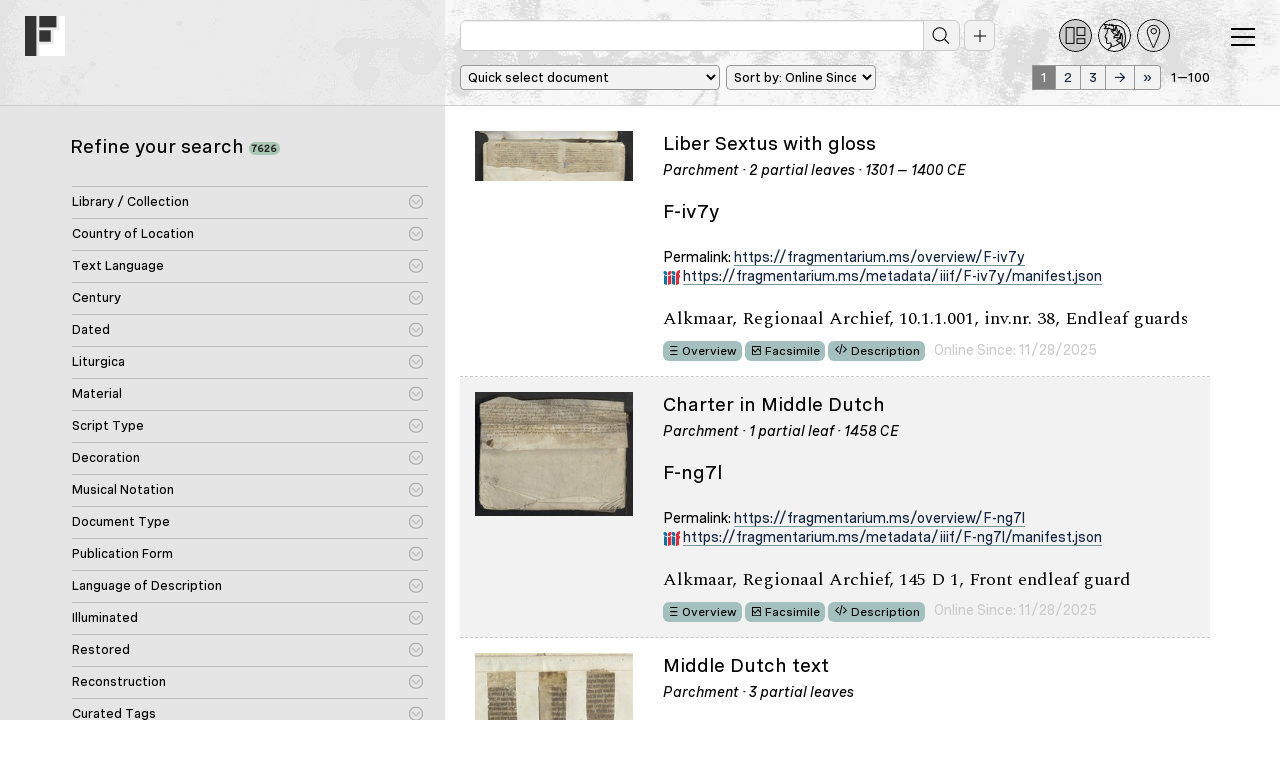

--- FILE ---
content_type: text/css
request_url: https://fragmentarium.ms/dist/frontend/index.css?1581968590
body_size: 254141
content:
@import url(https://fonts.googleapis.com/css?family=Spectral:400,400i,700,700i&display=swap);
@font-face{font-family:"spezia";src:url(/dist/fonts/fonts/Spezia_Web_Normal_Upright.woff2) format("woff2"),url(/dist/fonts/fonts/Spezia_Web_Normal_Upright.woff) format("woff");font-style:normal}@font-face{font-family:"spezia";src:url(/dist/fonts/fonts/Spezia_Web_Normal_Italic.woff2) format("woff2"),url(/dist/fonts/fonts/Spezia_Web_Normal_Italic.woff) format("woff");font-style:italic}/*!
 * Bootstrap v3.4.1 (https://getbootstrap.com/)
 * Copyright 2011-2019 Twitter, Inc.
 * Licensed under MIT (https://github.com/twbs/bootstrap/blob/master/LICENSE)
 *//*! normalize.css v3.0.3 | MIT License | github.com/necolas/normalize.css */html{font-family:sans-serif;-ms-text-size-adjust:100%;-webkit-text-size-adjust:100%}body{margin:0}article,aside,details,figcaption,figure,footer,header,hgroup,main,menu,nav,section,summary{display:block}audio,canvas,progress,video{display:inline-block;vertical-align:baseline}audio:not([controls]){display:none;height:0}[hidden],template{display:none}a{background-color:transparent}a:active,a:hover{outline:0}abbr[title]{border-bottom:none;text-decoration:underline;text-decoration:underline dotted}b,strong{font-weight:bold}dfn{font-style:italic}h1{font-size:2em;margin:.67em 0}mark{background:#ff0;color:#000}small{font-size:80%}sub,sup{font-size:75%;line-height:0;position:relative;vertical-align:baseline}sup{top:-0.5em}sub{bottom:-0.25em}img{border:0}svg:not(:root){overflow:hidden}figure{margin:1em 40px}hr{box-sizing:content-box;height:0}pre{overflow:auto}code,kbd,pre,samp{font-family:monospace,monospace;font-size:1em}button,input,optgroup,select,textarea{color:inherit;font:inherit;margin:0}button{overflow:visible}button,select{text-transform:none}button,html input[type=button],input[type=reset],input[type=submit]{-webkit-appearance:button;cursor:pointer}button[disabled],html input[disabled]{cursor:default}button::-moz-focus-inner,input::-moz-focus-inner{border:0;padding:0}input{line-height:normal}input[type=checkbox],input[type=radio]{box-sizing:border-box;padding:0}input[type=number]::-webkit-inner-spin-button,input[type=number]::-webkit-outer-spin-button{height:auto}input[type=search]{-webkit-appearance:textfield;box-sizing:content-box}input[type=search]::-webkit-search-cancel-button,input[type=search]::-webkit-search-decoration{-webkit-appearance:none}fieldset{border:1px solid silver;margin:0 2px;padding:.35em .625em .75em}legend{border:0;padding:0}textarea{overflow:auto}optgroup{font-weight:bold}table{border-collapse:collapse;border-spacing:0}td,th{padding:0}/*! Source: https://github.com/h5bp/html5-boilerplate/blob/master/src/css/main.css */@media print{*,*:before,*:after{color:#000 !important;text-shadow:none !important;background:transparent !important;box-shadow:none !important}a,a:visited{text-decoration:underline}a[href]:after{content:" (" attr(href) ")"}abbr[title]:after{content:" (" attr(title) ")"}a[href^="#"]:after,a[href^="javascript:"]:after{content:""}pre,blockquote{border:1px solid #999;page-break-inside:avoid}thead{display:table-header-group}tr,img{page-break-inside:avoid}img{max-width:100% !important}p,h2,h3{orphans:3;widows:3}h2,h3{page-break-after:avoid}.navbar{display:none}.btn>.caret,.dropup>.btn>.caret{border-top-color:#000 !important}.label{border:1px solid #000}.table{border-collapse:collapse !important}.table td,.table th{background-color:#fff !important}.table-bordered th,.table-bordered td{border:1px solid #ddd !important}}@font-face{font-family:"Glyphicons Halflings";src:url(/dist/fonts/node_modules/bootstrap-sass/assets/fonts/bootstrap/glyphicons-halflings-regular.eot);src:url(/dist/fonts/node_modules/bootstrap-sass/assets/fonts/bootstrap/glyphicons-halflings-regular.eot?#iefix) format("embedded-opentype"),url(/dist/fonts/node_modules/bootstrap-sass/assets/fonts/bootstrap/glyphicons-halflings-regular.woff2) format("woff2"),url(/dist/fonts/node_modules/bootstrap-sass/assets/fonts/bootstrap/glyphicons-halflings-regular.woff) format("woff"),url(/dist/fonts/node_modules/bootstrap-sass/assets/fonts/bootstrap/glyphicons-halflings-regular.ttf) format("truetype"),url([data-uri]#glyphicons_halflingsregular) format("svg")}.glyphicon{position:relative;top:1px;display:inline-block;font-family:"Glyphicons Halflings";font-style:normal;font-weight:400;line-height:1;-webkit-font-smoothing:antialiased;-moz-osx-font-smoothing:grayscale}.glyphicon-asterisk:before{content:"*"}.glyphicon-plus:before{content:"+"}.glyphicon-euro:before,.glyphicon-eur:before{content:"\20AC"}.glyphicon-minus:before{content:"\2212"}.glyphicon-cloud:before{content:"\2601"}.glyphicon-envelope:before{content:"\2709"}.glyphicon-pencil:before{content:"\270F"}.glyphicon-glass:before{content:"\E001"}.glyphicon-music:before{content:"\E002"}.glyphicon-search:before{content:"\E003"}.glyphicon-heart:before{content:"\E005"}.glyphicon-star:before{content:"\E006"}.glyphicon-star-empty:before{content:"\E007"}.glyphicon-user:before{content:"\E008"}.glyphicon-film:before{content:"\E009"}.glyphicon-th-large:before{content:"\E010"}.glyphicon-th:before{content:"\E011"}.glyphicon-th-list:before{content:"\E012"}.glyphicon-ok:before{content:"\E013"}.glyphicon-remove:before{content:"\E014"}.glyphicon-zoom-in:before{content:"\E015"}.glyphicon-zoom-out:before{content:"\E016"}.glyphicon-off:before{content:"\E017"}.glyphicon-signal:before{content:"\E018"}.glyphicon-cog:before{content:"\E019"}.glyphicon-trash:before{content:"\E020"}.glyphicon-home:before{content:"\E021"}.glyphicon-file:before{content:"\E022"}.glyphicon-time:before{content:"\E023"}.glyphicon-road:before{content:"\E024"}.glyphicon-download-alt:before{content:"\E025"}.glyphicon-download:before{content:"\E026"}.glyphicon-upload:before{content:"\E027"}.glyphicon-inbox:before{content:"\E028"}.glyphicon-play-circle:before{content:"\E029"}.glyphicon-repeat:before{content:"\E030"}.glyphicon-refresh:before{content:"\E031"}.glyphicon-list-alt:before{content:"\E032"}.glyphicon-lock:before{content:"\E033"}.glyphicon-flag:before{content:"\E034"}.glyphicon-headphones:before{content:"\E035"}.glyphicon-volume-off:before{content:"\E036"}.glyphicon-volume-down:before{content:"\E037"}.glyphicon-volume-up:before{content:"\E038"}.glyphicon-qrcode:before{content:"\E039"}.glyphicon-barcode:before{content:"\E040"}.glyphicon-tag:before{content:"\E041"}.glyphicon-tags:before{content:"\E042"}.glyphicon-book:before{content:"\E043"}.glyphicon-bookmark:before{content:"\E044"}.glyphicon-print:before{content:"\E045"}.glyphicon-camera:before{content:"\E046"}.glyphicon-font:before{content:"\E047"}.glyphicon-bold:before{content:"\E048"}.glyphicon-italic:before{content:"\E049"}.glyphicon-text-height:before{content:"\E050"}.glyphicon-text-width:before{content:"\E051"}.glyphicon-align-left:before{content:"\E052"}.glyphicon-align-center:before{content:"\E053"}.glyphicon-align-right:before{content:"\E054"}.glyphicon-align-justify:before{content:"\E055"}.glyphicon-list:before{content:"\E056"}.glyphicon-indent-left:before{content:"\E057"}.glyphicon-indent-right:before{content:"\E058"}.glyphicon-facetime-video:before{content:"\E059"}.glyphicon-picture:before{content:"\E060"}.glyphicon-map-marker:before{content:"\E062"}.glyphicon-adjust:before{content:"\E063"}.glyphicon-tint:before{content:"\E064"}.glyphicon-edit:before{content:"\E065"}.glyphicon-share:before{content:"\E066"}.glyphicon-check:before{content:"\E067"}.glyphicon-move:before{content:"\E068"}.glyphicon-step-backward:before{content:"\E069"}.glyphicon-fast-backward:before{content:"\E070"}.glyphicon-backward:before{content:"\E071"}.glyphicon-play:before{content:"\E072"}.glyphicon-pause:before{content:"\E073"}.glyphicon-stop:before{content:"\E074"}.glyphicon-forward:before{content:"\E075"}.glyphicon-fast-forward:before{content:"\E076"}.glyphicon-step-forward:before{content:"\E077"}.glyphicon-eject:before{content:"\E078"}.glyphicon-chevron-left:before{content:"\E079"}.glyphicon-chevron-right:before{content:"\E080"}.glyphicon-plus-sign:before{content:"\E081"}.glyphicon-minus-sign:before{content:"\E082"}.glyphicon-remove-sign:before{content:"\E083"}.glyphicon-ok-sign:before{content:"\E084"}.glyphicon-question-sign:before{content:"\E085"}.glyphicon-info-sign:before{content:"\E086"}.glyphicon-screenshot:before{content:"\E087"}.glyphicon-remove-circle:before{content:"\E088"}.glyphicon-ok-circle:before{content:"\E089"}.glyphicon-ban-circle:before{content:"\E090"}.glyphicon-arrow-left:before{content:"\E091"}.glyphicon-arrow-right:before{content:"\E092"}.glyphicon-arrow-up:before{content:"\E093"}.glyphicon-arrow-down:before{content:"\E094"}.glyphicon-share-alt:before{content:"\E095"}.glyphicon-resize-full:before{content:"\E096"}.glyphicon-resize-small:before{content:"\E097"}.glyphicon-exclamation-sign:before{content:"\E101"}.glyphicon-gift:before{content:"\E102"}.glyphicon-leaf:before{content:"\E103"}.glyphicon-fire:before{content:"\E104"}.glyphicon-eye-open:before{content:"\E105"}.glyphicon-eye-close:before{content:"\E106"}.glyphicon-warning-sign:before{content:"\E107"}.glyphicon-plane:before{content:"\E108"}.glyphicon-calendar:before{content:"\E109"}.glyphicon-random:before{content:"\E110"}.glyphicon-comment:before{content:"\E111"}.glyphicon-magnet:before{content:"\E112"}.glyphicon-chevron-up:before{content:"\E113"}.glyphicon-chevron-down:before{content:"\E114"}.glyphicon-retweet:before{content:"\E115"}.glyphicon-shopping-cart:before{content:"\E116"}.glyphicon-folder-close:before{content:"\E117"}.glyphicon-folder-open:before{content:"\E118"}.glyphicon-resize-vertical:before{content:"\E119"}.glyphicon-resize-horizontal:before{content:"\E120"}.glyphicon-hdd:before{content:"\E121"}.glyphicon-bullhorn:before{content:"\E122"}.glyphicon-bell:before{content:"\E123"}.glyphicon-certificate:before{content:"\E124"}.glyphicon-thumbs-up:before{content:"\E125"}.glyphicon-thumbs-down:before{content:"\E126"}.glyphicon-hand-right:before{content:"\E127"}.glyphicon-hand-left:before{content:"\E128"}.glyphicon-hand-up:before{content:"\E129"}.glyphicon-hand-down:before{content:"\E130"}.glyphicon-circle-arrow-right:before{content:"\E131"}.glyphicon-circle-arrow-left:before{content:"\E132"}.glyphicon-circle-arrow-up:before{content:"\E133"}.glyphicon-circle-arrow-down:before{content:"\E134"}.glyphicon-globe:before{content:"\E135"}.glyphicon-wrench:before{content:"\E136"}.glyphicon-tasks:before{content:"\E137"}.glyphicon-filter:before{content:"\E138"}.glyphicon-briefcase:before{content:"\E139"}.glyphicon-fullscreen:before{content:"\E140"}.glyphicon-dashboard:before{content:"\E141"}.glyphicon-paperclip:before{content:"\E142"}.glyphicon-heart-empty:before{content:"\E143"}.glyphicon-link:before{content:"\E144"}.glyphicon-phone:before{content:"\E145"}.glyphicon-pushpin:before{content:"\E146"}.glyphicon-usd:before{content:"\E148"}.glyphicon-gbp:before{content:"\E149"}.glyphicon-sort:before{content:"\E150"}.glyphicon-sort-by-alphabet:before{content:"\E151"}.glyphicon-sort-by-alphabet-alt:before{content:"\E152"}.glyphicon-sort-by-order:before{content:"\E153"}.glyphicon-sort-by-order-alt:before{content:"\E154"}.glyphicon-sort-by-attributes:before{content:"\E155"}.glyphicon-sort-by-attributes-alt:before{content:"\E156"}.glyphicon-unchecked:before{content:"\E157"}.glyphicon-expand:before{content:"\E158"}.glyphicon-collapse-down:before{content:"\E159"}.glyphicon-collapse-up:before{content:"\E160"}.glyphicon-log-in:before{content:"\E161"}.glyphicon-flash:before{content:"\E162"}.glyphicon-log-out:before{content:"\E163"}.glyphicon-new-window:before{content:"\E164"}.glyphicon-record:before{content:"\E165"}.glyphicon-save:before{content:"\E166"}.glyphicon-open:before{content:"\E167"}.glyphicon-saved:before{content:"\E168"}.glyphicon-import:before{content:"\E169"}.glyphicon-export:before{content:"\E170"}.glyphicon-send:before{content:"\E171"}.glyphicon-floppy-disk:before{content:"\E172"}.glyphicon-floppy-saved:before{content:"\E173"}.glyphicon-floppy-remove:before{content:"\E174"}.glyphicon-floppy-save:before{content:"\E175"}.glyphicon-floppy-open:before{content:"\E176"}.glyphicon-credit-card:before{content:"\E177"}.glyphicon-transfer:before{content:"\E178"}.glyphicon-cutlery:before{content:"\E179"}.glyphicon-header:before{content:"\E180"}.glyphicon-compressed:before{content:"\E181"}.glyphicon-earphone:before{content:"\E182"}.glyphicon-phone-alt:before{content:"\E183"}.glyphicon-tower:before{content:"\E184"}.glyphicon-stats:before{content:"\E185"}.glyphicon-sd-video:before{content:"\E186"}.glyphicon-hd-video:before{content:"\E187"}.glyphicon-subtitles:before{content:"\E188"}.glyphicon-sound-stereo:before{content:"\E189"}.glyphicon-sound-dolby:before{content:"\E190"}.glyphicon-sound-5-1:before{content:"\E191"}.glyphicon-sound-6-1:before{content:"\E192"}.glyphicon-sound-7-1:before{content:"\E193"}.glyphicon-copyright-mark:before{content:"\E194"}.glyphicon-registration-mark:before{content:"\E195"}.glyphicon-cloud-download:before{content:"\E197"}.glyphicon-cloud-upload:before{content:"\E198"}.glyphicon-tree-conifer:before{content:"\E199"}.glyphicon-tree-deciduous:before{content:"\E200"}.glyphicon-cd:before{content:"\E201"}.glyphicon-save-file:before{content:"\E202"}.glyphicon-open-file:before{content:"\E203"}.glyphicon-level-up:before{content:"\E204"}.glyphicon-copy:before{content:"\E205"}.glyphicon-paste:before{content:"\E206"}.glyphicon-alert:before{content:"\E209"}.glyphicon-equalizer:before{content:"\E210"}.glyphicon-king:before{content:"\E211"}.glyphicon-queen:before{content:"\E212"}.glyphicon-pawn:before{content:"\E213"}.glyphicon-bishop:before{content:"\E214"}.glyphicon-knight:before{content:"\E215"}.glyphicon-baby-formula:before{content:"\E216"}.glyphicon-tent:before{content:"\26FA"}.glyphicon-blackboard:before{content:"\E218"}.glyphicon-bed:before{content:"\E219"}.glyphicon-apple:before{content:"\F8FF"}.glyphicon-erase:before{content:"\E221"}.glyphicon-hourglass:before{content:"\231B"}.glyphicon-lamp:before{content:"\E223"}.glyphicon-duplicate:before{content:"\E224"}.glyphicon-piggy-bank:before{content:"\E225"}.glyphicon-scissors:before{content:"\E226"}.glyphicon-bitcoin:before{content:"\E227"}.glyphicon-btc:before{content:"\E227"}.glyphicon-xbt:before{content:"\E227"}.glyphicon-yen:before{content:"\A5"}.glyphicon-jpy:before{content:"\A5"}.glyphicon-ruble:before{content:"\20BD"}.glyphicon-rub:before{content:"\20BD"}.glyphicon-scale:before{content:"\E230"}.glyphicon-ice-lolly:before{content:"\E231"}.glyphicon-ice-lolly-tasted:before{content:"\E232"}.glyphicon-education:before{content:"\E233"}.glyphicon-option-horizontal:before{content:"\E234"}.glyphicon-option-vertical:before{content:"\E235"}.glyphicon-menu-hamburger:before{content:"\E236"}.glyphicon-modal-window:before{content:"\E237"}.glyphicon-oil:before{content:"\E238"}.glyphicon-grain:before{content:"\E239"}.glyphicon-sunglasses:before{content:"\E240"}.glyphicon-text-size:before{content:"\E241"}.glyphicon-text-color:before{content:"\E242"}.glyphicon-text-background:before{content:"\E243"}.glyphicon-object-align-top:before{content:"\E244"}.glyphicon-object-align-bottom:before{content:"\E245"}.glyphicon-object-align-horizontal:before{content:"\E246"}.glyphicon-object-align-left:before{content:"\E247"}.glyphicon-object-align-vertical:before{content:"\E248"}.glyphicon-object-align-right:before{content:"\E249"}.glyphicon-triangle-right:before{content:"\E250"}.glyphicon-triangle-left:before{content:"\E251"}.glyphicon-triangle-bottom:before{content:"\E252"}.glyphicon-triangle-top:before{content:"\E253"}.glyphicon-console:before{content:"\E254"}.glyphicon-superscript:before{content:"\E255"}.glyphicon-subscript:before{content:"\E256"}.glyphicon-menu-left:before{content:"\E257"}.glyphicon-menu-right:before{content:"\E258"}.glyphicon-menu-down:before{content:"\E259"}.glyphicon-menu-up:before{content:"\E260"}*{-webkit-box-sizing:border-box;-moz-box-sizing:border-box;box-sizing:border-box}*:before,*:after{-webkit-box-sizing:border-box;-moz-box-sizing:border-box;box-sizing:border-box}html{font-size:10px;-webkit-tap-highlight-color:rgba(0,0,0,0)}body{font-family:spezia,Arial,sans-serif;font-size:14px;line-height:1.4;color:#000;background-color:#fff}input,button,select,textarea{font-family:inherit;font-size:inherit;line-height:inherit}a{color:#14253d;text-decoration:none}a:hover,a:focus{color:#010203;text-decoration:underline}a:focus{outline:5px auto -webkit-focus-ring-color;outline-offset:-2px}figure{margin:0}img{vertical-align:middle}.img-responsive{display:block;max-width:100%;height:auto}.img-rounded{border-radius:6px}.img-thumbnail{padding:4px;line-height:1.4;background-color:#fff;border:1px solid #ddd;border-radius:4px;-webkit-transition:all .2s ease-in-out;-o-transition:all .2s ease-in-out;transition:all .2s ease-in-out;display:inline-block;max-width:100%;height:auto}.img-circle{border-radius:50%}hr{margin-top:19px;margin-bottom:19px;border:0;border-top:1px solid #eee}.sr-only{position:absolute;width:1px;height:1px;padding:0;margin:-1px;overflow:hidden;clip:rect(0, 0, 0, 0);border:0}.sr-only-focusable:active,.sr-only-focusable:focus{position:static;width:auto;height:auto;margin:0;overflow:visible;clip:auto}[role=button]{cursor:pointer}h1,h2,h3,h4,h5,h6,.h1,.h2,.h3,.h4,.h5,.h6{font-family:inherit;font-weight:500;line-height:1.1;color:inherit}h1 small,h1 .small,h2 small,h2 .small,h3 small,h3 .small,h4 small,h4 .small,h5 small,h5 .small,h6 small,h6 .small,.h1 small,.h1 .small,.h2 small,.h2 .small,.h3 small,.h3 .small,.h4 small,.h4 .small,.h5 small,.h5 .small,.h6 small,.h6 .small{font-weight:400;line-height:1;color:#777}h1,.h1,h2,.h2,h3,.h3{margin-top:19px;margin-bottom:9.5px}h1 small,h1 .small,.h1 small,.h1 .small,h2 small,h2 .small,.h2 small,.h2 .small,h3 small,h3 .small,.h3 small,.h3 .small{font-size:65%}h4,.h4,h5,.h5,h6,.h6{margin-top:9.5px;margin-bottom:9.5px}h4 small,h4 .small,.h4 small,.h4 .small,h5 small,h5 .small,.h5 small,.h5 .small,h6 small,h6 .small,.h6 small,.h6 .small{font-size:75%}h1,.h1{font-size:4.6rem}h2,.h2{font-size:3rem}h3,.h3{font-size:2.5rem}h4,.h4{font-size:1.9rem}h5,.h5{font-size:14px}h6,.h6{font-size:12px}p{margin:0 0 9.5px}.lead{margin-bottom:19px;font-size:16px;font-weight:300;line-height:1.4}@media(min-width: 768px){.lead{font-size:21px}}small,.small{font-size:85%}mark,.mark{padding:.2em;background-color:#fcf8e3}.text-left{text-align:left}.text-right{text-align:right}.text-center{text-align:center}.text-justify{text-align:justify}.text-nowrap{white-space:nowrap}.text-lowercase{text-transform:lowercase}.text-uppercase,.initialism{text-transform:uppercase}.text-capitalize{text-transform:capitalize}.text-muted{color:#777}.text-primary{color:#14253d}a.text-primary:hover,a.text-primary:focus{color:#070e17}.text-success{color:#3c763d}a.text-success:hover,a.text-success:focus{color:#2b542c}.text-info{color:#eee}a.text-info:hover,a.text-info:focus{color:#d5d5d5}.text-warning{color:#8a6d3b}a.text-warning:hover,a.text-warning:focus{color:#66512c}.text-danger{color:#a94442}a.text-danger:hover,a.text-danger:focus{color:#843534}.bg-primary{color:#fff}.bg-primary{background-color:#14253d}a.bg-primary:hover,a.bg-primary:focus{background-color:#070e17}.bg-success{background-color:#dff0d8}a.bg-success:hover,a.bg-success:focus{background-color:#c1e2b3}.bg-info{background-color:#42687f}a.bg-info:hover,a.bg-info:focus{background-color:#314d5d}.bg-warning{background-color:#fcf8e3}a.bg-warning:hover,a.bg-warning:focus{background-color:#f7ecb5}.bg-danger{background-color:#f2dede}a.bg-danger:hover,a.bg-danger:focus{background-color:#e4b9b9}.page-header{padding-bottom:8.5px;margin:38px 0 19px;border-bottom:1px solid #eee}ul,ol{margin-top:0;margin-bottom:9.5px}ul ul,ul ol,ol ul,ol ol{margin-bottom:0}.list-unstyled{padding-left:0;list-style:none}.list-inline{padding-left:0;list-style:none;margin-left:-5px}.list-inline>li{display:inline-block;padding-right:5px;padding-left:5px}dl{margin-top:0;margin-bottom:19px}dt,dd{line-height:1.4}dt{font-weight:700}dd{margin-left:0}.dl-horizontal dd:before,.dl-horizontal dd:after{display:table;content:" "}.dl-horizontal dd:after{clear:both}@media(min-width: 2800px){.dl-horizontal dt{float:left;width:160px;clear:left;text-align:right;overflow:hidden;text-overflow:ellipsis;white-space:nowrap}.dl-horizontal dd{margin-left:180px}}abbr[title],abbr[data-original-title]{cursor:help}.initialism{font-size:90%}blockquote{padding:9.5px 19px;margin:0 0 19px;font-size:17.5px;border-left:5px solid #eee}blockquote p:last-child,blockquote ul:last-child,blockquote ol:last-child{margin-bottom:0}blockquote footer,blockquote small,blockquote .small{display:block;font-size:80%;line-height:1.4;color:#777}blockquote footer:before,blockquote small:before,blockquote .small:before{content:"\2014\A0"}.blockquote-reverse,blockquote.pull-right{padding-right:15px;padding-left:0;text-align:right;border-right:5px solid #eee;border-left:0}.blockquote-reverse footer:before,.blockquote-reverse small:before,.blockquote-reverse .small:before,blockquote.pull-right footer:before,blockquote.pull-right small:before,blockquote.pull-right .small:before{content:""}.blockquote-reverse footer:after,.blockquote-reverse small:after,.blockquote-reverse .small:after,blockquote.pull-right footer:after,blockquote.pull-right small:after,blockquote.pull-right .small:after{content:"\A0\2014"}address{margin-bottom:19px;font-style:normal;line-height:1.4}code,kbd,pre,samp{font-family:Menlo,Monaco,Consolas,"Courier New",monospace}code{padding:2px 4px;font-size:90%;color:#c7254e;background-color:#f9f2f4;border-radius:4px}kbd{padding:2px 4px;font-size:90%;color:#fff;background-color:#333;border-radius:3px;box-shadow:inset 0 -1px 0 rgba(0,0,0,.25)}kbd kbd{padding:0;font-size:100%;font-weight:700;box-shadow:none}pre{display:block;padding:9px;margin:0 0 9.5px;font-size:13px;line-height:1.4;color:#333;word-break:break-all;word-wrap:break-word;background-color:#f5f5f5;border:1px solid #ccc;border-radius:4px}pre code{padding:0;font-size:inherit;color:inherit;white-space:pre-wrap;background-color:transparent;border-radius:0}.pre-scrollable{max-height:340px;overflow-y:scroll}.container{padding-right:15px;padding-left:15px;margin-right:auto;margin-left:auto}.container:before,.container:after{display:table;content:" "}.container:after{clear:both}@media(min-width: 768px){.container{width:750px}}@media(min-width: 992px){.container{width:970px}}@media(min-width: 1200px){.container{width:1170px}}.container-fluid{padding-right:15px;padding-left:15px;margin-right:auto;margin-left:auto}.container-fluid:before,.container-fluid:after{display:table;content:" "}.container-fluid:after{clear:both}.row{margin-right:-15px;margin-left:-15px}.row:before,.row:after{display:table;content:" "}.row:after{clear:both}.row-no-gutters{margin-right:0;margin-left:0}.row-no-gutters [class*=col-]{padding-right:0;padding-left:0}.col-xs-1,.col-sm-1,.col-md-1,.col-lg-1,.col-xs-2,.col-sm-2,.col-md-2,.col-lg-2,.col-xs-3,.col-sm-3,.col-md-3,.col-lg-3,.col-xs-4,.col-sm-4,.col-md-4,.col-lg-4,.col-xs-5,.col-sm-5,.col-md-5,.col-lg-5,.col-xs-6,.col-sm-6,.col-md-6,.col-lg-6,.col-xs-7,.col-sm-7,.col-md-7,.col-lg-7,.col-xs-8,.col-sm-8,.col-md-8,.col-lg-8,.col-xs-9,.col-sm-9,.col-md-9,.col-lg-9,.col-xs-10,.col-sm-10,.col-md-10,.col-lg-10,.col-xs-11,.col-sm-11,.col-md-11,.col-lg-11,.col-xs-12,.col-sm-12,.col-md-12,.col-lg-12{position:relative;min-height:1px;padding-right:15px;padding-left:15px}.col-xs-1,.col-xs-2,.col-xs-3,.col-xs-4,.col-xs-5,.col-xs-6,.col-xs-7,.col-xs-8,.col-xs-9,.col-xs-10,.col-xs-11,.col-xs-12{float:left}.col-xs-1{width:8.3333333333%}.col-xs-2{width:16.6666666667%}.col-xs-3{width:25%}.col-xs-4{width:33.3333333333%}.col-xs-5{width:41.6666666667%}.col-xs-6{width:50%}.col-xs-7{width:58.3333333333%}.col-xs-8{width:66.6666666667%}.col-xs-9{width:75%}.col-xs-10{width:83.3333333333%}.col-xs-11{width:91.6666666667%}.col-xs-12{width:100%}.col-xs-pull-0{right:auto}.col-xs-pull-1{right:8.3333333333%}.col-xs-pull-2{right:16.6666666667%}.col-xs-pull-3{right:25%}.col-xs-pull-4{right:33.3333333333%}.col-xs-pull-5{right:41.6666666667%}.col-xs-pull-6{right:50%}.col-xs-pull-7{right:58.3333333333%}.col-xs-pull-8{right:66.6666666667%}.col-xs-pull-9{right:75%}.col-xs-pull-10{right:83.3333333333%}.col-xs-pull-11{right:91.6666666667%}.col-xs-pull-12{right:100%}.col-xs-push-0{left:auto}.col-xs-push-1{left:8.3333333333%}.col-xs-push-2{left:16.6666666667%}.col-xs-push-3{left:25%}.col-xs-push-4{left:33.3333333333%}.col-xs-push-5{left:41.6666666667%}.col-xs-push-6{left:50%}.col-xs-push-7{left:58.3333333333%}.col-xs-push-8{left:66.6666666667%}.col-xs-push-9{left:75%}.col-xs-push-10{left:83.3333333333%}.col-xs-push-11{left:91.6666666667%}.col-xs-push-12{left:100%}.col-xs-offset-0{margin-left:0%}.col-xs-offset-1{margin-left:8.3333333333%}.col-xs-offset-2{margin-left:16.6666666667%}.col-xs-offset-3{margin-left:25%}.col-xs-offset-4{margin-left:33.3333333333%}.col-xs-offset-5{margin-left:41.6666666667%}.col-xs-offset-6{margin-left:50%}.col-xs-offset-7{margin-left:58.3333333333%}.col-xs-offset-8{margin-left:66.6666666667%}.col-xs-offset-9{margin-left:75%}.col-xs-offset-10{margin-left:83.3333333333%}.col-xs-offset-11{margin-left:91.6666666667%}.col-xs-offset-12{margin-left:100%}@media(min-width: 768px){.col-sm-1,.col-sm-2,.col-sm-3,.col-sm-4,.col-sm-5,.col-sm-6,.col-sm-7,.col-sm-8,.col-sm-9,.col-sm-10,.col-sm-11,.col-sm-12{float:left}.col-sm-1{width:8.3333333333%}.col-sm-2{width:16.6666666667%}.col-sm-3{width:25%}.col-sm-4{width:33.3333333333%}.col-sm-5{width:41.6666666667%}.col-sm-6{width:50%}.col-sm-7{width:58.3333333333%}.col-sm-8{width:66.6666666667%}.col-sm-9{width:75%}.col-sm-10{width:83.3333333333%}.col-sm-11{width:91.6666666667%}.col-sm-12{width:100%}.col-sm-pull-0{right:auto}.col-sm-pull-1{right:8.3333333333%}.col-sm-pull-2{right:16.6666666667%}.col-sm-pull-3{right:25%}.col-sm-pull-4{right:33.3333333333%}.col-sm-pull-5{right:41.6666666667%}.col-sm-pull-6{right:50%}.col-sm-pull-7{right:58.3333333333%}.col-sm-pull-8{right:66.6666666667%}.col-sm-pull-9{right:75%}.col-sm-pull-10{right:83.3333333333%}.col-sm-pull-11{right:91.6666666667%}.col-sm-pull-12{right:100%}.col-sm-push-0{left:auto}.col-sm-push-1{left:8.3333333333%}.col-sm-push-2{left:16.6666666667%}.col-sm-push-3{left:25%}.col-sm-push-4{left:33.3333333333%}.col-sm-push-5{left:41.6666666667%}.col-sm-push-6{left:50%}.col-sm-push-7{left:58.3333333333%}.col-sm-push-8{left:66.6666666667%}.col-sm-push-9{left:75%}.col-sm-push-10{left:83.3333333333%}.col-sm-push-11{left:91.6666666667%}.col-sm-push-12{left:100%}.col-sm-offset-0{margin-left:0%}.col-sm-offset-1{margin-left:8.3333333333%}.col-sm-offset-2{margin-left:16.6666666667%}.col-sm-offset-3{margin-left:25%}.col-sm-offset-4{margin-left:33.3333333333%}.col-sm-offset-5{margin-left:41.6666666667%}.col-sm-offset-6{margin-left:50%}.col-sm-offset-7{margin-left:58.3333333333%}.col-sm-offset-8{margin-left:66.6666666667%}.col-sm-offset-9{margin-left:75%}.col-sm-offset-10{margin-left:83.3333333333%}.col-sm-offset-11{margin-left:91.6666666667%}.col-sm-offset-12{margin-left:100%}}@media(min-width: 992px){.col-md-1,.col-md-2,.col-md-3,.col-md-4,.col-md-5,.col-md-6,.col-md-7,.col-md-8,.col-md-9,.col-md-10,.col-md-11,.col-md-12{float:left}.col-md-1{width:8.3333333333%}.col-md-2{width:16.6666666667%}.col-md-3{width:25%}.col-md-4{width:33.3333333333%}.col-md-5{width:41.6666666667%}.col-md-6{width:50%}.col-md-7{width:58.3333333333%}.col-md-8{width:66.6666666667%}.col-md-9{width:75%}.col-md-10{width:83.3333333333%}.col-md-11{width:91.6666666667%}.col-md-12{width:100%}.col-md-pull-0{right:auto}.col-md-pull-1{right:8.3333333333%}.col-md-pull-2{right:16.6666666667%}.col-md-pull-3{right:25%}.col-md-pull-4{right:33.3333333333%}.col-md-pull-5{right:41.6666666667%}.col-md-pull-6{right:50%}.col-md-pull-7{right:58.3333333333%}.col-md-pull-8{right:66.6666666667%}.col-md-pull-9{right:75%}.col-md-pull-10{right:83.3333333333%}.col-md-pull-11{right:91.6666666667%}.col-md-pull-12{right:100%}.col-md-push-0{left:auto}.col-md-push-1{left:8.3333333333%}.col-md-push-2{left:16.6666666667%}.col-md-push-3{left:25%}.col-md-push-4{left:33.3333333333%}.col-md-push-5{left:41.6666666667%}.col-md-push-6{left:50%}.col-md-push-7{left:58.3333333333%}.col-md-push-8{left:66.6666666667%}.col-md-push-9{left:75%}.col-md-push-10{left:83.3333333333%}.col-md-push-11{left:91.6666666667%}.col-md-push-12{left:100%}.col-md-offset-0{margin-left:0%}.col-md-offset-1{margin-left:8.3333333333%}.col-md-offset-2{margin-left:16.6666666667%}.col-md-offset-3{margin-left:25%}.col-md-offset-4{margin-left:33.3333333333%}.col-md-offset-5{margin-left:41.6666666667%}.col-md-offset-6{margin-left:50%}.col-md-offset-7{margin-left:58.3333333333%}.col-md-offset-8{margin-left:66.6666666667%}.col-md-offset-9{margin-left:75%}.col-md-offset-10{margin-left:83.3333333333%}.col-md-offset-11{margin-left:91.6666666667%}.col-md-offset-12{margin-left:100%}}@media(min-width: 1200px){.col-lg-1,.col-lg-2,.col-lg-3,.col-lg-4,.col-lg-5,.col-lg-6,.col-lg-7,.col-lg-8,.col-lg-9,.col-lg-10,.col-lg-11,.col-lg-12{float:left}.col-lg-1{width:8.3333333333%}.col-lg-2{width:16.6666666667%}.col-lg-3{width:25%}.col-lg-4{width:33.3333333333%}.col-lg-5{width:41.6666666667%}.col-lg-6{width:50%}.col-lg-7{width:58.3333333333%}.col-lg-8{width:66.6666666667%}.col-lg-9{width:75%}.col-lg-10{width:83.3333333333%}.col-lg-11{width:91.6666666667%}.col-lg-12{width:100%}.col-lg-pull-0{right:auto}.col-lg-pull-1{right:8.3333333333%}.col-lg-pull-2{right:16.6666666667%}.col-lg-pull-3{right:25%}.col-lg-pull-4{right:33.3333333333%}.col-lg-pull-5{right:41.6666666667%}.col-lg-pull-6{right:50%}.col-lg-pull-7{right:58.3333333333%}.col-lg-pull-8{right:66.6666666667%}.col-lg-pull-9{right:75%}.col-lg-pull-10{right:83.3333333333%}.col-lg-pull-11{right:91.6666666667%}.col-lg-pull-12{right:100%}.col-lg-push-0{left:auto}.col-lg-push-1{left:8.3333333333%}.col-lg-push-2{left:16.6666666667%}.col-lg-push-3{left:25%}.col-lg-push-4{left:33.3333333333%}.col-lg-push-5{left:41.6666666667%}.col-lg-push-6{left:50%}.col-lg-push-7{left:58.3333333333%}.col-lg-push-8{left:66.6666666667%}.col-lg-push-9{left:75%}.col-lg-push-10{left:83.3333333333%}.col-lg-push-11{left:91.6666666667%}.col-lg-push-12{left:100%}.col-lg-offset-0{margin-left:0%}.col-lg-offset-1{margin-left:8.3333333333%}.col-lg-offset-2{margin-left:16.6666666667%}.col-lg-offset-3{margin-left:25%}.col-lg-offset-4{margin-left:33.3333333333%}.col-lg-offset-5{margin-left:41.6666666667%}.col-lg-offset-6{margin-left:50%}.col-lg-offset-7{margin-left:58.3333333333%}.col-lg-offset-8{margin-left:66.6666666667%}.col-lg-offset-9{margin-left:75%}.col-lg-offset-10{margin-left:83.3333333333%}.col-lg-offset-11{margin-left:91.6666666667%}.col-lg-offset-12{margin-left:100%}}table{background-color:transparent}table col[class*=col-]{position:static;display:table-column;float:none}table td[class*=col-],table th[class*=col-]{position:static;display:table-cell;float:none}caption{padding-top:8px;padding-bottom:8px;color:#777;text-align:left}th{text-align:left}.table{width:100%;max-width:100%;margin-bottom:19px}.table>thead>tr>th,.table>thead>tr>td,.table>tbody>tr>th,.table>tbody>tr>td,.table>tfoot>tr>th,.table>tfoot>tr>td{padding:8px;line-height:1.4;vertical-align:top;border-top:1px solid #ddd}.table>thead>tr>th{vertical-align:bottom;border-bottom:2px solid #ddd}.table>caption+thead>tr:first-child>th,.table>caption+thead>tr:first-child>td,.table>colgroup+thead>tr:first-child>th,.table>colgroup+thead>tr:first-child>td,.table>thead:first-child>tr:first-child>th,.table>thead:first-child>tr:first-child>td{border-top:0}.table>tbody+tbody{border-top:2px solid #ddd}.table .table{background-color:#fff}.table-condensed>thead>tr>th,.table-condensed>thead>tr>td,.table-condensed>tbody>tr>th,.table-condensed>tbody>tr>td,.table-condensed>tfoot>tr>th,.table-condensed>tfoot>tr>td{padding:5px}.table-bordered{border:1px solid #ddd}.table-bordered>thead>tr>th,.table-bordered>thead>tr>td,.table-bordered>tbody>tr>th,.table-bordered>tbody>tr>td,.table-bordered>tfoot>tr>th,.table-bordered>tfoot>tr>td{border:1px solid #ddd}.table-bordered>thead>tr>th,.table-bordered>thead>tr>td{border-bottom-width:2px}.table-striped>tbody>tr:nth-of-type(odd){background-color:#f9f9f9}.table-hover>tbody>tr:hover{background-color:#f5f5f5}.table>thead>tr>td.active,.table>thead>tr>th.active,.table>thead>tr.active>td,.table>thead>tr.active>th,.table>tbody>tr>td.active,.table>tbody>tr>th.active,.table>tbody>tr.active>td,.table>tbody>tr.active>th,.table>tfoot>tr>td.active,.table>tfoot>tr>th.active,.table>tfoot>tr.active>td,.table>tfoot>tr.active>th{background-color:#f5f5f5}.table-hover>tbody>tr>td.active:hover,.table-hover>tbody>tr>th.active:hover,.table-hover>tbody>tr.active:hover>td,.table-hover>tbody>tr:hover>.active,.table-hover>tbody>tr.active:hover>th{background-color:#e8e8e8}.table>thead>tr>td.success,.table>thead>tr>th.success,.table>thead>tr.success>td,.table>thead>tr.success>th,.table>tbody>tr>td.success,.table>tbody>tr>th.success,.table>tbody>tr.success>td,.table>tbody>tr.success>th,.table>tfoot>tr>td.success,.table>tfoot>tr>th.success,.table>tfoot>tr.success>td,.table>tfoot>tr.success>th{background-color:#dff0d8}.table-hover>tbody>tr>td.success:hover,.table-hover>tbody>tr>th.success:hover,.table-hover>tbody>tr.success:hover>td,.table-hover>tbody>tr:hover>.success,.table-hover>tbody>tr.success:hover>th{background-color:#d0e9c6}.table>thead>tr>td.info,.table>thead>tr>th.info,.table>thead>tr.info>td,.table>thead>tr.info>th,.table>tbody>tr>td.info,.table>tbody>tr>th.info,.table>tbody>tr.info>td,.table>tbody>tr.info>th,.table>tfoot>tr>td.info,.table>tfoot>tr>th.info,.table>tfoot>tr.info>td,.table>tfoot>tr.info>th{background-color:#42687f}.table-hover>tbody>tr>td.info:hover,.table-hover>tbody>tr>th.info:hover,.table-hover>tbody>tr.info:hover>td,.table-hover>tbody>tr:hover>.info,.table-hover>tbody>tr.info:hover>th{background-color:#395a6e}.table>thead>tr>td.warning,.table>thead>tr>th.warning,.table>thead>tr.warning>td,.table>thead>tr.warning>th,.table>tbody>tr>td.warning,.table>tbody>tr>th.warning,.table>tbody>tr.warning>td,.table>tbody>tr.warning>th,.table>tfoot>tr>td.warning,.table>tfoot>tr>th.warning,.table>tfoot>tr.warning>td,.table>tfoot>tr.warning>th{background-color:#fcf8e3}.table-hover>tbody>tr>td.warning:hover,.table-hover>tbody>tr>th.warning:hover,.table-hover>tbody>tr.warning:hover>td,.table-hover>tbody>tr:hover>.warning,.table-hover>tbody>tr.warning:hover>th{background-color:#faf2cc}.table>thead>tr>td.danger,.table>thead>tr>th.danger,.table>thead>tr.danger>td,.table>thead>tr.danger>th,.table>tbody>tr>td.danger,.table>tbody>tr>th.danger,.table>tbody>tr.danger>td,.table>tbody>tr.danger>th,.table>tfoot>tr>td.danger,.table>tfoot>tr>th.danger,.table>tfoot>tr.danger>td,.table>tfoot>tr.danger>th{background-color:#f2dede}.table-hover>tbody>tr>td.danger:hover,.table-hover>tbody>tr>th.danger:hover,.table-hover>tbody>tr.danger:hover>td,.table-hover>tbody>tr:hover>.danger,.table-hover>tbody>tr.danger:hover>th{background-color:#ebcccc}.table-responsive{min-height:.01%;overflow-x:auto}@media screen and (max-width: 767px){.table-responsive{width:100%;margin-bottom:14.25px;overflow-y:hidden;-ms-overflow-style:-ms-autohiding-scrollbar;border:1px solid #ddd}.table-responsive>.table{margin-bottom:0}.table-responsive>.table>thead>tr>th,.table-responsive>.table>thead>tr>td,.table-responsive>.table>tbody>tr>th,.table-responsive>.table>tbody>tr>td,.table-responsive>.table>tfoot>tr>th,.table-responsive>.table>tfoot>tr>td{white-space:nowrap}.table-responsive>.table-bordered{border:0}.table-responsive>.table-bordered>thead>tr>th:first-child,.table-responsive>.table-bordered>thead>tr>td:first-child,.table-responsive>.table-bordered>tbody>tr>th:first-child,.table-responsive>.table-bordered>tbody>tr>td:first-child,.table-responsive>.table-bordered>tfoot>tr>th:first-child,.table-responsive>.table-bordered>tfoot>tr>td:first-child{border-left:0}.table-responsive>.table-bordered>thead>tr>th:last-child,.table-responsive>.table-bordered>thead>tr>td:last-child,.table-responsive>.table-bordered>tbody>tr>th:last-child,.table-responsive>.table-bordered>tbody>tr>td:last-child,.table-responsive>.table-bordered>tfoot>tr>th:last-child,.table-responsive>.table-bordered>tfoot>tr>td:last-child{border-right:0}.table-responsive>.table-bordered>tbody>tr:last-child>th,.table-responsive>.table-bordered>tbody>tr:last-child>td,.table-responsive>.table-bordered>tfoot>tr:last-child>th,.table-responsive>.table-bordered>tfoot>tr:last-child>td{border-bottom:0}}fieldset{min-width:0;padding:0;margin:0;border:0}legend{display:block;width:100%;padding:0;margin-bottom:19px;font-size:21px;line-height:inherit;color:#333;border:0;border-bottom:1px solid #e5e5e5}label{display:inline-block;max-width:100%;margin-bottom:5px;font-weight:700}input[type=search]{-webkit-box-sizing:border-box;-moz-box-sizing:border-box;box-sizing:border-box;-webkit-appearance:none;appearance:none}input[type=radio],input[type=checkbox]{margin:4px 0 0;margin-top:1px \9 ;line-height:normal}input[type=radio][disabled],input[type=radio].disabled,fieldset[disabled] input[type=radio],input[type=checkbox][disabled],input[type=checkbox].disabled,fieldset[disabled] input[type=checkbox]{cursor:not-allowed}input[type=file]{display:block}input[type=range]{display:block;width:100%}select[multiple],select[size]{height:auto}input[type=file]:focus,input[type=radio]:focus,input[type=checkbox]:focus{outline:5px auto -webkit-focus-ring-color;outline-offset:-2px}output{display:block;padding-top:7px;font-size:14px;line-height:1.4;color:#555}.form-control{display:block;width:100%;height:33px;padding:6px 12px;font-size:14px;line-height:1.4;color:#555;background-color:#fff;background-image:none;border:1px solid #ccc;border-radius:4px;-webkit-box-shadow:inset 0 1px 1px rgba(0,0,0,.075);box-shadow:inset 0 1px 1px rgba(0,0,0,.075);-webkit-transition:border-color ease-in-out .15s,box-shadow ease-in-out .15s;-o-transition:border-color ease-in-out .15s,box-shadow ease-in-out .15s;transition:border-color ease-in-out .15s,box-shadow ease-in-out .15s}.form-control:focus{border-color:#66afe9;outline:0;-webkit-box-shadow:inset 0 1px 1px rgba(0,0,0,.075),0 0 8px rgba(102,175,233,.6);box-shadow:inset 0 1px 1px rgba(0,0,0,.075),0 0 8px rgba(102,175,233,.6)}.form-control::-moz-placeholder{color:#999;opacity:1}.form-control:-ms-input-placeholder{color:#999}.form-control::-webkit-input-placeholder{color:#999}.form-control::-ms-expand{background-color:transparent;border:0}.form-control[disabled],.form-control[readonly],fieldset[disabled] .form-control{background-color:#eee;opacity:1}.form-control[disabled],fieldset[disabled] .form-control{cursor:not-allowed}textarea.form-control{height:auto}@media screen and (-webkit-min-device-pixel-ratio: 0){input[type=date].form-control,input[type=time].form-control,input[type=datetime-local].form-control,input[type=month].form-control{line-height:33px}input[type=date].input-sm,.input-group-sm>.input-group-btn>input[type=date].btn,.input-group-sm input[type=date],input[type=time].input-sm,.input-group-sm>.input-group-btn>input[type=time].btn,.input-group-sm input[type=time],input[type=datetime-local].input-sm,.input-group-sm>.input-group-btn>input[type=datetime-local].btn,.input-group-sm input[type=datetime-local],input[type=month].input-sm,.input-group-sm>.input-group-btn>input[type=month].btn,.input-group-sm input[type=month]{line-height:30px}input[type=date].input-lg,.input-group-lg>.input-group-btn>input[type=date].btn,.input-group-lg input[type=date],input[type=time].input-lg,.input-group-lg>.input-group-btn>input[type=time].btn,.input-group-lg input[type=time],input[type=datetime-local].input-lg,.input-group-lg>.input-group-btn>input[type=datetime-local].btn,.input-group-lg input[type=datetime-local],input[type=month].input-lg,.input-group-lg>.input-group-btn>input[type=month].btn,.input-group-lg input[type=month]{line-height:46px}}.form-group{margin-bottom:15px}.radio,.checkbox{position:relative;display:block;margin-top:10px;margin-bottom:10px}.radio.disabled label,fieldset[disabled] .radio label,.checkbox.disabled label,fieldset[disabled] .checkbox label{cursor:not-allowed}.radio label,.checkbox label{min-height:19px;padding-left:20px;margin-bottom:0;font-weight:400;cursor:pointer}.radio input[type=radio],.radio-inline input[type=radio],.checkbox input[type=checkbox],.checkbox-inline input[type=checkbox]{position:absolute;margin-top:4px \9 ;margin-left:-20px}.radio+.radio,.checkbox+.checkbox{margin-top:-5px}.radio-inline,.checkbox-inline{position:relative;display:inline-block;padding-left:20px;margin-bottom:0;font-weight:400;vertical-align:middle;cursor:pointer}.radio-inline.disabled,fieldset[disabled] .radio-inline,.checkbox-inline.disabled,fieldset[disabled] .checkbox-inline{cursor:not-allowed}.radio-inline+.radio-inline,.checkbox-inline+.checkbox-inline{margin-top:0;margin-left:10px}.form-control-static{min-height:33px;padding-top:7px;padding-bottom:7px;margin-bottom:0}.form-control-static.input-lg,.input-group-lg>.form-control-static.form-control,.input-group-lg>.form-control-static.input-group-addon,.input-group-lg>.input-group-btn>.form-control-static.btn,.form-control-static.input-sm,.input-group-sm>.form-control-static.form-control,.input-group-sm>.form-control-static.input-group-addon,.input-group-sm>.input-group-btn>.form-control-static.btn{padding-right:0;padding-left:0}.input-sm,.input-group-sm>.form-control,.input-group-sm>.input-group-addon,.input-group-sm>.input-group-btn>.btn{height:30px;padding:5px 10px;font-size:12px;line-height:1.5;border-radius:3px}select.input-sm,.input-group-sm>select.form-control,.input-group-sm>select.input-group-addon,.input-group-sm>.input-group-btn>select.btn{height:30px;line-height:30px}textarea.input-sm,.input-group-sm>textarea.form-control,.input-group-sm>textarea.input-group-addon,.input-group-sm>.input-group-btn>textarea.btn,select[multiple].input-sm,.input-group-sm>select[multiple].form-control,.input-group-sm>select[multiple].input-group-addon,.input-group-sm>.input-group-btn>select[multiple].btn{height:auto}.form-group-sm .form-control{height:30px;padding:5px 10px;font-size:12px;line-height:1.5;border-radius:3px}.form-group-sm select.form-control{height:30px;line-height:30px}.form-group-sm textarea.form-control,.form-group-sm select[multiple].form-control{height:auto}.form-group-sm .form-control-static{height:30px;min-height:31px;padding:6px 10px;font-size:12px;line-height:1.5}.input-lg,.input-group-lg>.form-control,.input-group-lg>.input-group-addon,.input-group-lg>.input-group-btn>.btn{height:46px;padding:10px 16px;font-size:18px;line-height:1.3333333;border-radius:6px}select.input-lg,.input-group-lg>select.form-control,.input-group-lg>select.input-group-addon,.input-group-lg>.input-group-btn>select.btn{height:46px;line-height:46px}textarea.input-lg,.input-group-lg>textarea.form-control,.input-group-lg>textarea.input-group-addon,.input-group-lg>.input-group-btn>textarea.btn,select[multiple].input-lg,.input-group-lg>select[multiple].form-control,.input-group-lg>select[multiple].input-group-addon,.input-group-lg>.input-group-btn>select[multiple].btn{height:auto}.form-group-lg .form-control{height:46px;padding:10px 16px;font-size:18px;line-height:1.3333333;border-radius:6px}.form-group-lg select.form-control{height:46px;line-height:46px}.form-group-lg textarea.form-control,.form-group-lg select[multiple].form-control{height:auto}.form-group-lg .form-control-static{height:46px;min-height:37px;padding:11px 16px;font-size:18px;line-height:1.3333333}.has-feedback{position:relative}.has-feedback .form-control{padding-right:41.25px}.form-control-feedback{position:absolute;top:0;right:0;z-index:2;display:block;width:33px;height:33px;line-height:33px;text-align:center;pointer-events:none}.input-lg+.form-control-feedback,.input-group-lg>.form-control+.form-control-feedback,.input-group-lg>.input-group-addon+.form-control-feedback,.input-group-lg>.input-group-btn>.btn+.form-control-feedback,.input-group-lg+.form-control-feedback,.form-group-lg .form-control+.form-control-feedback{width:46px;height:46px;line-height:46px}.input-sm+.form-control-feedback,.input-group-sm>.form-control+.form-control-feedback,.input-group-sm>.input-group-addon+.form-control-feedback,.input-group-sm>.input-group-btn>.btn+.form-control-feedback,.input-group-sm+.form-control-feedback,.form-group-sm .form-control+.form-control-feedback{width:30px;height:30px;line-height:30px}.has-success .help-block,.has-success .control-label,.has-success .radio,.has-success .checkbox,.has-success .radio-inline,.has-success .checkbox-inline,.has-success.radio label,.has-success.checkbox label,.has-success.radio-inline label,.has-success.checkbox-inline label{color:#3c763d}.has-success .form-control{border-color:#3c763d;-webkit-box-shadow:inset 0 1px 1px rgba(0,0,0,.075);box-shadow:inset 0 1px 1px rgba(0,0,0,.075)}.has-success .form-control:focus{border-color:#2b542c;-webkit-box-shadow:inset 0 1px 1px rgba(0,0,0,.075),0 0 6px #67b168;box-shadow:inset 0 1px 1px rgba(0,0,0,.075),0 0 6px #67b168}.has-success .input-group-addon{color:#3c763d;background-color:#dff0d8;border-color:#3c763d}.has-success .form-control-feedback{color:#3c763d}.has-warning .help-block,.has-warning .control-label,.has-warning .radio,.has-warning .checkbox,.has-warning .radio-inline,.has-warning .checkbox-inline,.has-warning.radio label,.has-warning.checkbox label,.has-warning.radio-inline label,.has-warning.checkbox-inline label{color:#8a6d3b}.has-warning .form-control{border-color:#8a6d3b;-webkit-box-shadow:inset 0 1px 1px rgba(0,0,0,.075);box-shadow:inset 0 1px 1px rgba(0,0,0,.075)}.has-warning .form-control:focus{border-color:#66512c;-webkit-box-shadow:inset 0 1px 1px rgba(0,0,0,.075),0 0 6px #c0a16b;box-shadow:inset 0 1px 1px rgba(0,0,0,.075),0 0 6px #c0a16b}.has-warning .input-group-addon{color:#8a6d3b;background-color:#fcf8e3;border-color:#8a6d3b}.has-warning .form-control-feedback{color:#8a6d3b}.has-error .help-block,.has-error .control-label,.has-error .radio,.has-error .checkbox,.has-error .radio-inline,.has-error .checkbox-inline,.has-error.radio label,.has-error.checkbox label,.has-error.radio-inline label,.has-error.checkbox-inline label{color:#a94442}.has-error .form-control{border-color:#a94442;-webkit-box-shadow:inset 0 1px 1px rgba(0,0,0,.075);box-shadow:inset 0 1px 1px rgba(0,0,0,.075)}.has-error .form-control:focus{border-color:#843534;-webkit-box-shadow:inset 0 1px 1px rgba(0,0,0,.075),0 0 6px #ce8483;box-shadow:inset 0 1px 1px rgba(0,0,0,.075),0 0 6px #ce8483}.has-error .input-group-addon{color:#a94442;background-color:#f2dede;border-color:#a94442}.has-error .form-control-feedback{color:#a94442}.has-feedback label~.form-control-feedback{top:24px}.has-feedback label.sr-only~.form-control-feedback{top:0}.help-block{display:block;margin-top:5px;margin-bottom:10px;color:#404040}@media(min-width: 768px){.form-inline .form-group{display:inline-block;margin-bottom:0;vertical-align:middle}.form-inline .form-control{display:inline-block;width:auto;vertical-align:middle}.form-inline .form-control-static{display:inline-block}.form-inline .input-group{display:inline-table;vertical-align:middle}.form-inline .input-group .input-group-addon,.form-inline .input-group .input-group-btn,.form-inline .input-group .form-control{width:auto}.form-inline .input-group>.form-control{width:100%}.form-inline .control-label{margin-bottom:0;vertical-align:middle}.form-inline .radio,.form-inline .checkbox{display:inline-block;margin-top:0;margin-bottom:0;vertical-align:middle}.form-inline .radio label,.form-inline .checkbox label{padding-left:0}.form-inline .radio input[type=radio],.form-inline .checkbox input[type=checkbox]{position:relative;margin-left:0}.form-inline .has-feedback .form-control-feedback{top:0}}.form-horizontal .radio,.form-horizontal .checkbox,.form-horizontal .radio-inline,.form-horizontal .checkbox-inline{padding-top:7px;margin-top:0;margin-bottom:0}.form-horizontal .radio,.form-horizontal .checkbox{min-height:26px}.form-horizontal .form-group{margin-right:-15px;margin-left:-15px}.form-horizontal .form-group:before,.form-horizontal .form-group:after{display:table;content:" "}.form-horizontal .form-group:after{clear:both}@media(min-width: 768px){.form-horizontal .control-label{padding-top:7px;margin-bottom:0;text-align:right}}.form-horizontal .has-feedback .form-control-feedback{right:15px}@media(min-width: 768px){.form-horizontal .form-group-lg .control-label{padding-top:11px;font-size:18px}}@media(min-width: 768px){.form-horizontal .form-group-sm .control-label{padding-top:6px;font-size:12px}}.btn{display:inline-block;margin-bottom:0;font-weight:normal;text-align:center;white-space:nowrap;vertical-align:middle;touch-action:manipulation;cursor:pointer;background-image:none;border:1px solid transparent;padding:6px 12px;font-size:14px;line-height:1.4;border-radius:4px;-webkit-user-select:none;-moz-user-select:none;-ms-user-select:none;user-select:none}.btn:focus,.btn.focus,.btn:active:focus,.btn:active.focus,.btn.active:focus,.btn.active.focus{outline:5px auto -webkit-focus-ring-color;outline-offset:-2px}.btn:hover,.btn:focus,.btn.focus{color:#333;text-decoration:none}.btn:active,.btn.active{background-image:none;outline:0;-webkit-box-shadow:inset 0 3px 5px rgba(0,0,0,.125);box-shadow:inset 0 3px 5px rgba(0,0,0,.125)}.btn.disabled,.btn[disabled],fieldset[disabled] .btn{cursor:not-allowed;filter:alpha(opacity=65);opacity:.65;-webkit-box-shadow:none;box-shadow:none}a.btn.disabled,fieldset[disabled] a.btn{pointer-events:none}.btn-default{color:#333;background-color:#f5f7fa;border-color:#ccc}.btn-default:focus,.btn-default.focus{color:#333;background-color:#d3dce9;border-color:#8c8c8c}.btn-default:hover{color:#333;background-color:#d3dce9;border-color:#adadad}.btn-default:active,.btn-default.active,.open>.btn-default.dropdown-toggle{color:#333;background-color:#d3dce9;background-image:none;border-color:#adadad}.btn-default:active:hover,.btn-default:active:focus,.btn-default:active.focus,.btn-default.active:hover,.btn-default.active:focus,.btn-default.active.focus,.open>.btn-default.dropdown-toggle:hover,.open>.btn-default.dropdown-toggle:focus,.open>.btn-default.dropdown-toggle.focus{color:#333;background-color:#bbc9dd;border-color:#8c8c8c}.btn-default.disabled:hover,.btn-default.disabled:focus,.btn-default.disabled.focus,.btn-default[disabled]:hover,.btn-default[disabled]:focus,.btn-default[disabled].focus,fieldset[disabled] .btn-default:hover,fieldset[disabled] .btn-default:focus,fieldset[disabled] .btn-default.focus{background-color:#f5f7fa;border-color:#ccc}.btn-default .badge{color:#f5f7fa;background-color:#333}.btn-primary{color:#fff;background-color:#14253d;border-color:#0e192a}.btn-primary:focus,.btn-primary.focus{color:#fff;background-color:#070e17;border-color:#000}.btn-primary:hover{color:#fff;background-color:#070e17;border-color:#000}.btn-primary:active,.btn-primary.active,.open>.btn-primary.dropdown-toggle{color:#fff;background-color:#070e17;background-image:none;border-color:#000}.btn-primary:active:hover,.btn-primary:active:focus,.btn-primary:active.focus,.btn-primary.active:hover,.btn-primary.active:focus,.btn-primary.active.focus,.open>.btn-primary.dropdown-toggle:hover,.open>.btn-primary.dropdown-toggle:focus,.open>.btn-primary.dropdown-toggle.focus{color:#fff;background-color:#000;border-color:#000}.btn-primary.disabled:hover,.btn-primary.disabled:focus,.btn-primary.disabled.focus,.btn-primary[disabled]:hover,.btn-primary[disabled]:focus,.btn-primary[disabled].focus,fieldset[disabled] .btn-primary:hover,fieldset[disabled] .btn-primary:focus,fieldset[disabled] .btn-primary.focus{background-color:#14253d;border-color:#0e192a}.btn-primary .badge{color:#14253d;background-color:#fff}.btn-success{color:#fff;background-color:#659d98;border-color:#5a8e89}.btn-success:focus,.btn-success.focus{color:#fff;background-color:#517f7a;border-color:#29403e}.btn-success:hover{color:#fff;background-color:#517f7a;border-color:#436965}.btn-success:active,.btn-success.active,.open>.btn-success.dropdown-toggle{color:#fff;background-color:#517f7a;background-image:none;border-color:#436965}.btn-success:active:hover,.btn-success:active:focus,.btn-success:active.focus,.btn-success.active:hover,.btn-success.active:focus,.btn-success.active.focus,.open>.btn-success.dropdown-toggle:hover,.open>.btn-success.dropdown-toggle:focus,.open>.btn-success.dropdown-toggle.focus{color:#fff;background-color:#436965;border-color:#29403e}.btn-success.disabled:hover,.btn-success.disabled:focus,.btn-success.disabled.focus,.btn-success[disabled]:hover,.btn-success[disabled]:focus,.btn-success[disabled].focus,fieldset[disabled] .btn-success:hover,fieldset[disabled] .btn-success:focus,fieldset[disabled] .btn-success.focus{background-color:#659d98;border-color:#5a8e89}.btn-success .badge{color:#659d98;background-color:#fff}.btn-info{color:#fff;background-color:#82cfff;border-color:#69c5ff}.btn-info:focus,.btn-info.focus{color:#fff;background-color:#4fbbff;border-color:#008fe8}.btn-info:hover{color:#fff;background-color:#4fbbff;border-color:#2baeff}.btn-info:active,.btn-info.active,.open>.btn-info.dropdown-toggle{color:#fff;background-color:#4fbbff;background-image:none;border-color:#2baeff}.btn-info:active:hover,.btn-info:active:focus,.btn-info:active.focus,.btn-info.active:hover,.btn-info.active:focus,.btn-info.active.focus,.open>.btn-info.dropdown-toggle:hover,.open>.btn-info.dropdown-toggle:focus,.open>.btn-info.dropdown-toggle.focus{color:#fff;background-color:#2baeff;border-color:#008fe8}.btn-info.disabled:hover,.btn-info.disabled:focus,.btn-info.disabled.focus,.btn-info[disabled]:hover,.btn-info[disabled]:focus,.btn-info[disabled].focus,fieldset[disabled] .btn-info:hover,fieldset[disabled] .btn-info:focus,fieldset[disabled] .btn-info.focus{background-color:#82cfff;border-color:#69c5ff}.btn-info .badge{color:#82cfff;background-color:#fff}.btn-warning{color:#fff;background-color:#f0ad4e;border-color:#eea236}.btn-warning:focus,.btn-warning.focus{color:#fff;background-color:#ec971f;border-color:#985f0d}.btn-warning:hover{color:#fff;background-color:#ec971f;border-color:#d58512}.btn-warning:active,.btn-warning.active,.open>.btn-warning.dropdown-toggle{color:#fff;background-color:#ec971f;background-image:none;border-color:#d58512}.btn-warning:active:hover,.btn-warning:active:focus,.btn-warning:active.focus,.btn-warning.active:hover,.btn-warning.active:focus,.btn-warning.active.focus,.open>.btn-warning.dropdown-toggle:hover,.open>.btn-warning.dropdown-toggle:focus,.open>.btn-warning.dropdown-toggle.focus{color:#fff;background-color:#d58512;border-color:#985f0d}.btn-warning.disabled:hover,.btn-warning.disabled:focus,.btn-warning.disabled.focus,.btn-warning[disabled]:hover,.btn-warning[disabled]:focus,.btn-warning[disabled].focus,fieldset[disabled] .btn-warning:hover,fieldset[disabled] .btn-warning:focus,fieldset[disabled] .btn-warning.focus{background-color:#f0ad4e;border-color:#eea236}.btn-warning .badge{color:#f0ad4e;background-color:#fff}.btn-danger{color:#fff;background-color:#b20000;border-color:#900}.btn-danger:focus,.btn-danger.focus{color:#fff;background-color:#7f0000;border-color:#190000}.btn-danger:hover{color:#fff;background-color:#7f0000;border-color:#5b0000}.btn-danger:active,.btn-danger.active,.open>.btn-danger.dropdown-toggle{color:#fff;background-color:#7f0000;background-image:none;border-color:#5b0000}.btn-danger:active:hover,.btn-danger:active:focus,.btn-danger:active.focus,.btn-danger.active:hover,.btn-danger.active:focus,.btn-danger.active.focus,.open>.btn-danger.dropdown-toggle:hover,.open>.btn-danger.dropdown-toggle:focus,.open>.btn-danger.dropdown-toggle.focus{color:#fff;background-color:#5b0000;border-color:#190000}.btn-danger.disabled:hover,.btn-danger.disabled:focus,.btn-danger.disabled.focus,.btn-danger[disabled]:hover,.btn-danger[disabled]:focus,.btn-danger[disabled].focus,fieldset[disabled] .btn-danger:hover,fieldset[disabled] .btn-danger:focus,fieldset[disabled] .btn-danger.focus{background-color:#b20000;border-color:#900}.btn-danger .badge{color:#b20000;background-color:#fff}.btn-link{font-weight:400;color:#14253d;border-radius:0}.btn-link,.btn-link:active,.btn-link.active,.btn-link[disabled],fieldset[disabled] .btn-link{background-color:transparent;-webkit-box-shadow:none;box-shadow:none}.btn-link,.btn-link:hover,.btn-link:focus,.btn-link:active{border-color:transparent}.btn-link:hover,.btn-link:focus{color:#010203;text-decoration:underline;background-color:transparent}.btn-link[disabled]:hover,.btn-link[disabled]:focus,fieldset[disabled] .btn-link:hover,fieldset[disabled] .btn-link:focus{color:#777;text-decoration:none}.btn-lg,.btn-group-lg>.btn{padding:10px 16px;font-size:18px;line-height:1.3333333;border-radius:6px}.btn-sm,.btn-group-sm>.btn{padding:5px 10px;font-size:12px;line-height:1.5;border-radius:3px}.btn-xs,.btn-group-xs>.btn{padding:1px 5px;font-size:12px;line-height:1.5;border-radius:3px}.btn-block{display:block;width:100%}.btn-block+.btn-block{margin-top:5px}input[type=submit].btn-block,input[type=reset].btn-block,input[type=button].btn-block{width:100%}.fade{opacity:0;-webkit-transition:opacity .15s linear;-o-transition:opacity .15s linear;transition:opacity .15s linear}.fade.in{opacity:1}.collapse{display:none}.collapse.in{display:block}tr.collapse.in{display:table-row}tbody.collapse.in{display:table-row-group}.collapsing{position:relative;height:0;overflow:hidden;-webkit-transition-property:height,visibility;transition-property:height,visibility;-webkit-transition-duration:.35s;transition-duration:.35s;-webkit-transition-timing-function:ease;transition-timing-function:ease}.caret{display:inline-block;width:0;height:0;margin-left:2px;vertical-align:middle;border-top:4px dashed;border-top:4px solid \9 ;border-right:4px solid transparent;border-left:4px solid transparent}.dropup,.dropdown{position:relative}.dropdown-toggle:focus{outline:0}.dropdown-menu{position:absolute;top:100%;left:0;z-index:1000;display:none;float:left;min-width:160px;padding:5px 0;margin:2px 0 0;font-size:14px;text-align:left;list-style:none;background-color:#fff;background-clip:padding-box;border:1px solid #ccc;border:1px solid rgba(0,0,0,.15);border-radius:4px;-webkit-box-shadow:0 6px 12px rgba(0,0,0,.175);box-shadow:0 6px 12px rgba(0,0,0,.175)}.dropdown-menu.pull-right{right:0;left:auto}.dropdown-menu .divider{height:1px;margin:8.5px 0;overflow:hidden;background-color:#e5e5e5}.dropdown-menu>li>a{display:block;padding:3px 20px;clear:both;font-weight:400;line-height:1.4;color:#333;white-space:nowrap}.dropdown-menu>li>a:hover,.dropdown-menu>li>a:focus{color:#262626;text-decoration:none;background-color:#f5f5f5}.dropdown-menu>.active>a,.dropdown-menu>.active>a:hover,.dropdown-menu>.active>a:focus{color:#fff;text-decoration:none;background-color:#14253d;outline:0}.dropdown-menu>.disabled>a,.dropdown-menu>.disabled>a:hover,.dropdown-menu>.disabled>a:focus{color:#777}.dropdown-menu>.disabled>a:hover,.dropdown-menu>.disabled>a:focus{text-decoration:none;cursor:not-allowed;background-color:transparent;background-image:none;filter:progid:DXImageTransform.Microsoft.gradient(enabled = false)}.open>.dropdown-menu{display:block}.open>a{outline:0}.dropdown-menu-right{right:0;left:auto}.dropdown-menu-left{right:auto;left:0}.dropdown-header{display:block;padding:3px 20px;font-size:12px;line-height:1.4;color:#777;white-space:nowrap}.dropdown-backdrop{position:fixed;top:0;right:0;bottom:0;left:0;z-index:990}.pull-right>.dropdown-menu{right:0;left:auto}.dropup .caret,.navbar-fixed-bottom .dropdown .caret{content:"";border-top:0;border-bottom:4px dashed;border-bottom:4px solid \9 }.dropup .dropdown-menu,.navbar-fixed-bottom .dropdown .dropdown-menu{top:auto;bottom:100%;margin-bottom:2px}@media(min-width: 2800px){.navbar-right .dropdown-menu{right:0;left:auto}.navbar-right .dropdown-menu-left{left:0;right:auto}}.btn-group,.btn-group-vertical{position:relative;display:inline-block;vertical-align:middle}.btn-group>.btn,.btn-group-vertical>.btn{position:relative;float:left}.btn-group>.btn:hover,.btn-group>.btn:focus,.btn-group>.btn:active,.btn-group>.btn.active,.btn-group-vertical>.btn:hover,.btn-group-vertical>.btn:focus,.btn-group-vertical>.btn:active,.btn-group-vertical>.btn.active{z-index:2}.btn-group .btn+.btn,.btn-group .btn+.btn-group,.btn-group .btn-group+.btn,.btn-group .btn-group+.btn-group{margin-left:-1px}.btn-toolbar{margin-left:-5px}.btn-toolbar:before,.btn-toolbar:after{display:table;content:" "}.btn-toolbar:after{clear:both}.btn-toolbar .btn,.btn-toolbar .btn-group,.btn-toolbar .input-group{float:left}.btn-toolbar>.btn,.btn-toolbar>.btn-group,.btn-toolbar>.input-group{margin-left:5px}.btn-group>.btn:not(:first-child):not(:last-child):not(.dropdown-toggle){border-radius:0}.btn-group>.btn:first-child{margin-left:0}.btn-group>.btn:first-child:not(:last-child):not(.dropdown-toggle){border-top-right-radius:0;border-bottom-right-radius:0}.btn-group>.btn:last-child:not(:first-child),.btn-group>.dropdown-toggle:not(:first-child){border-top-left-radius:0;border-bottom-left-radius:0}.btn-group>.btn-group{float:left}.btn-group>.btn-group:not(:first-child):not(:last-child)>.btn{border-radius:0}.btn-group>.btn-group:first-child:not(:last-child)>.btn:last-child,.btn-group>.btn-group:first-child:not(:last-child)>.dropdown-toggle{border-top-right-radius:0;border-bottom-right-radius:0}.btn-group>.btn-group:last-child:not(:first-child)>.btn:first-child{border-top-left-radius:0;border-bottom-left-radius:0}.btn-group .dropdown-toggle:active,.btn-group.open .dropdown-toggle{outline:0}.btn-group>.btn+.dropdown-toggle{padding-right:8px;padding-left:8px}.btn-group>.btn-lg+.dropdown-toggle,.btn-group-lg.btn-group>.btn+.dropdown-toggle{padding-right:12px;padding-left:12px}.btn-group.open .dropdown-toggle{-webkit-box-shadow:inset 0 3px 5px rgba(0,0,0,.125);box-shadow:inset 0 3px 5px rgba(0,0,0,.125)}.btn-group.open .dropdown-toggle.btn-link{-webkit-box-shadow:none;box-shadow:none}.btn .caret{margin-left:0}.btn-lg .caret,.btn-group-lg>.btn .caret{border-width:5px 5px 0;border-bottom-width:0}.dropup .btn-lg .caret,.dropup .btn-group-lg>.btn .caret{border-width:0 5px 5px}.btn-group-vertical>.btn,.btn-group-vertical>.btn-group,.btn-group-vertical>.btn-group>.btn{display:block;float:none;width:100%;max-width:100%}.btn-group-vertical>.btn-group:before,.btn-group-vertical>.btn-group:after{display:table;content:" "}.btn-group-vertical>.btn-group:after{clear:both}.btn-group-vertical>.btn-group>.btn{float:none}.btn-group-vertical>.btn+.btn,.btn-group-vertical>.btn+.btn-group,.btn-group-vertical>.btn-group+.btn,.btn-group-vertical>.btn-group+.btn-group{margin-top:-1px;margin-left:0}.btn-group-vertical>.btn:not(:first-child):not(:last-child){border-radius:0}.btn-group-vertical>.btn:first-child:not(:last-child){border-top-left-radius:4px;border-top-right-radius:4px;border-bottom-right-radius:0;border-bottom-left-radius:0}.btn-group-vertical>.btn:last-child:not(:first-child){border-top-left-radius:0;border-top-right-radius:0;border-bottom-right-radius:4px;border-bottom-left-radius:4px}.btn-group-vertical>.btn-group:not(:first-child):not(:last-child)>.btn{border-radius:0}.btn-group-vertical>.btn-group:first-child:not(:last-child)>.btn:last-child,.btn-group-vertical>.btn-group:first-child:not(:last-child)>.dropdown-toggle{border-bottom-right-radius:0;border-bottom-left-radius:0}.btn-group-vertical>.btn-group:last-child:not(:first-child)>.btn:first-child{border-top-left-radius:0;border-top-right-radius:0}.btn-group-justified{display:table;width:100%;table-layout:fixed;border-collapse:separate}.btn-group-justified>.btn,.btn-group-justified>.btn-group{display:table-cell;float:none;width:1%}.btn-group-justified>.btn-group .btn{width:100%}.btn-group-justified>.btn-group .dropdown-menu{left:auto}[data-toggle=buttons]>.btn input[type=radio],[data-toggle=buttons]>.btn input[type=checkbox],[data-toggle=buttons]>.btn-group>.btn input[type=radio],[data-toggle=buttons]>.btn-group>.btn input[type=checkbox]{position:absolute;clip:rect(0, 0, 0, 0);pointer-events:none}.input-group{position:relative;display:table;border-collapse:separate}.input-group[class*=col-]{float:none;padding-right:0;padding-left:0}.input-group .form-control{position:relative;z-index:2;float:left;width:100%;margin-bottom:0}.input-group .form-control:focus{z-index:3}.input-group-addon,.input-group-btn,.input-group .form-control{display:table-cell}.input-group-addon:not(:first-child):not(:last-child),.input-group-btn:not(:first-child):not(:last-child),.input-group .form-control:not(:first-child):not(:last-child){border-radius:0}.input-group-addon,.input-group-btn{width:1%;white-space:nowrap;vertical-align:middle}.input-group-addon{padding:6px 12px;font-size:14px;font-weight:400;line-height:1;color:#555;text-align:center;background-color:#eee;border:1px solid #ccc;border-radius:4px}.input-group-addon.input-sm,.input-group-sm>.input-group-addon,.input-group-sm>.input-group-btn>.input-group-addon.btn{padding:5px 10px;font-size:12px;border-radius:3px}.input-group-addon.input-lg,.input-group-lg>.input-group-addon,.input-group-lg>.input-group-btn>.input-group-addon.btn{padding:10px 16px;font-size:18px;border-radius:6px}.input-group-addon input[type=radio],.input-group-addon input[type=checkbox]{margin-top:0}.input-group .form-control:first-child,.input-group-addon:first-child,.input-group-btn:first-child>.btn,.input-group-btn:first-child>.btn-group>.btn,.input-group-btn:first-child>.dropdown-toggle,.input-group-btn:last-child>.btn:not(:last-child):not(.dropdown-toggle),.input-group-btn:last-child>.btn-group:not(:last-child)>.btn{border-top-right-radius:0;border-bottom-right-radius:0}.input-group-addon:first-child{border-right:0}.input-group .form-control:last-child,.input-group-addon:last-child,.input-group-btn:last-child>.btn,.input-group-btn:last-child>.btn-group>.btn,.input-group-btn:last-child>.dropdown-toggle,.input-group-btn:first-child>.btn:not(:first-child),.input-group-btn:first-child>.btn-group:not(:first-child)>.btn{border-top-left-radius:0;border-bottom-left-radius:0}.input-group-addon:last-child{border-left:0}.input-group-btn{position:relative;font-size:0;white-space:nowrap}.input-group-btn>.btn{position:relative}.input-group-btn>.btn+.btn{margin-left:-1px}.input-group-btn>.btn:hover,.input-group-btn>.btn:focus,.input-group-btn>.btn:active{z-index:2}.input-group-btn:first-child>.btn,.input-group-btn:first-child>.btn-group{margin-right:-1px}.input-group-btn:last-child>.btn,.input-group-btn:last-child>.btn-group{z-index:2;margin-left:-1px}.nav{padding-left:0;margin-bottom:0;list-style:none}.nav:before,.nav:after{display:table;content:" "}.nav:after{clear:both}.nav>li{position:relative;display:block}.nav>li>a{position:relative;display:block;padding:10px 15px}.nav>li>a:hover,.nav>li>a:focus{text-decoration:none;background-color:#eee}.nav>li.disabled>a{color:#777}.nav>li.disabled>a:hover,.nav>li.disabled>a:focus{color:#777;text-decoration:none;cursor:not-allowed;background-color:transparent}.nav .open>a,.nav .open>a:hover,.nav .open>a:focus{background-color:#eee;border-color:#14253d}.nav .nav-divider{height:1px;margin:8.5px 0;overflow:hidden;background-color:#e5e5e5}.nav>li>a>img{max-width:none}.nav-tabs{border-bottom:1px solid #ddd}.nav-tabs>li{float:left;margin-bottom:-1px}.nav-tabs>li>a{margin-right:2px;line-height:1.4;border:1px solid transparent;border-radius:4px 4px 0 0}.nav-tabs>li>a:hover{border-color:#eee #eee #ddd}.nav-tabs>li.active>a,.nav-tabs>li.active>a:hover,.nav-tabs>li.active>a:focus{color:#555;cursor:default;background-color:#fff;border:1px solid #ddd;border-bottom-color:transparent}.nav-pills>li{float:left}.nav-pills>li>a{border-radius:4px}.nav-pills>li+li{margin-left:2px}.nav-pills>li.active>a,.nav-pills>li.active>a:hover,.nav-pills>li.active>a:focus{color:#fff;background-color:#14253d}.nav-stacked>li{float:none}.nav-stacked>li+li{margin-top:2px;margin-left:0}.nav-justified,.nav-tabs.nav-justified{width:100%}.nav-justified>li,.nav-tabs.nav-justified>li{float:none}.nav-justified>li>a,.nav-tabs.nav-justified>li>a{margin-bottom:5px;text-align:center}.nav-justified>.dropdown .dropdown-menu{top:auto;left:auto}@media(min-width: 768px){.nav-justified>li,.nav-tabs.nav-justified>li{display:table-cell;width:1%}.nav-justified>li>a,.nav-tabs.nav-justified>li>a{margin-bottom:0}}.nav-tabs-justified,.nav-tabs.nav-justified{border-bottom:0}.nav-tabs-justified>li>a,.nav-tabs.nav-justified>li>a{margin-right:0;border-radius:4px}.nav-tabs-justified>.active>a,.nav-tabs.nav-justified>.active>a,.nav-tabs-justified>.active>a:hover,.nav-tabs-justified>.active>a:focus{border:1px solid #ddd}@media(min-width: 768px){.nav-tabs-justified>li>a,.nav-tabs.nav-justified>li>a{border-bottom:1px solid #ddd;border-radius:4px 4px 0 0}.nav-tabs-justified>.active>a,.nav-tabs.nav-justified>.active>a,.nav-tabs-justified>.active>a:hover,.nav-tabs-justified>.active>a:focus{border-bottom-color:#fff}}.tab-content>.tab-pane{display:none}.tab-content>.active{display:block}.nav-tabs .dropdown-menu{margin-top:-1px;border-top-left-radius:0;border-top-right-radius:0}.navbar{position:relative;min-height:50px;margin-bottom:19px;border:1px solid transparent}.navbar:before,.navbar:after{display:table;content:" "}.navbar:after{clear:both}@media(min-width: 2800px){.navbar{border-radius:4px}}.navbar-header:before,.navbar-header:after{display:table;content:" "}.navbar-header:after{clear:both}@media(min-width: 2800px){.navbar-header{float:left}}.navbar-collapse{padding-right:15px;padding-left:15px;overflow-x:visible;border-top:1px solid transparent;box-shadow:inset 0 1px 0 rgba(255,255,255,.1);-webkit-overflow-scrolling:touch}.navbar-collapse:before,.navbar-collapse:after{display:table;content:" "}.navbar-collapse:after{clear:both}.navbar-collapse.in{overflow-y:auto}@media(min-width: 2800px){.navbar-collapse{width:auto;border-top:0;box-shadow:none}.navbar-collapse.collapse{display:block !important;height:auto !important;padding-bottom:0;overflow:visible !important}.navbar-collapse.in{overflow-y:visible}.navbar-fixed-top .navbar-collapse,.navbar-static-top .navbar-collapse,.navbar-fixed-bottom .navbar-collapse{padding-right:0;padding-left:0}}.navbar-fixed-top,.navbar-fixed-bottom{position:fixed;right:0;left:0;z-index:1030}.navbar-fixed-top .navbar-collapse,.navbar-fixed-bottom .navbar-collapse{max-height:340px}@media(max-device-width: 480px)and (orientation: landscape){.navbar-fixed-top .navbar-collapse,.navbar-fixed-bottom .navbar-collapse{max-height:200px}}@media(min-width: 2800px){.navbar-fixed-top,.navbar-fixed-bottom{border-radius:0}}.navbar-fixed-top{top:0;border-width:0 0 1px}.navbar-fixed-bottom{bottom:0;margin-bottom:0;border-width:1px 0 0}.container>.navbar-header,.container>.navbar-collapse,.container-fluid>.navbar-header,.container-fluid>.navbar-collapse{margin-right:-15px;margin-left:-15px}@media(min-width: 2800px){.container>.navbar-header,.container>.navbar-collapse,.container-fluid>.navbar-header,.container-fluid>.navbar-collapse{margin-right:0;margin-left:0}}.navbar-static-top{z-index:1000;border-width:0 0 1px}@media(min-width: 2800px){.navbar-static-top{border-radius:0}}.navbar-brand{float:left;height:50px;padding:15.5px 15px;font-size:18px;line-height:19px}.navbar-brand:hover,.navbar-brand:focus{text-decoration:none}.navbar-brand>img{display:block}@media(min-width: 2800px){.navbar>.container .navbar-brand,.navbar>.container-fluid .navbar-brand{margin-left:-15px}}.navbar-toggle{position:relative;float:right;padding:9px 10px;margin-right:15px;margin-top:8px;margin-bottom:8px;background-color:transparent;background-image:none;border:1px solid transparent;border-radius:4px}.navbar-toggle:focus{outline:0}.navbar-toggle .icon-bar{display:block;width:22px;height:2px;border-radius:1px}.navbar-toggle .icon-bar+.icon-bar{margin-top:4px}@media(min-width: 2800px){.navbar-toggle{display:none}}.navbar-nav{margin:7.75px -15px}.navbar-nav>li>a{padding-top:10px;padding-bottom:10px;line-height:19px}@media(max-width: 2799px){.navbar-nav .open .dropdown-menu{position:static;float:none;width:auto;margin-top:0;background-color:transparent;border:0;box-shadow:none}.navbar-nav .open .dropdown-menu>li>a,.navbar-nav .open .dropdown-menu .dropdown-header{padding:5px 15px 5px 25px}.navbar-nav .open .dropdown-menu>li>a{line-height:19px}.navbar-nav .open .dropdown-menu>li>a:hover,.navbar-nav .open .dropdown-menu>li>a:focus{background-image:none}}@media(min-width: 2800px){.navbar-nav{float:left;margin:0}.navbar-nav>li{float:left}.navbar-nav>li>a{padding-top:15.5px;padding-bottom:15.5px}}.navbar-form{padding:10px 15px;margin-right:-15px;margin-left:-15px;border-top:1px solid transparent;border-bottom:1px solid transparent;-webkit-box-shadow:inset 0 1px 0 rgba(255,255,255,.1),0 1px 0 rgba(255,255,255,.1);box-shadow:inset 0 1px 0 rgba(255,255,255,.1),0 1px 0 rgba(255,255,255,.1);margin-top:8.5px;margin-bottom:8.5px}@media(min-width: 768px){.navbar-form .form-group{display:inline-block;margin-bottom:0;vertical-align:middle}.navbar-form .form-control{display:inline-block;width:auto;vertical-align:middle}.navbar-form .form-control-static{display:inline-block}.navbar-form .input-group{display:inline-table;vertical-align:middle}.navbar-form .input-group .input-group-addon,.navbar-form .input-group .input-group-btn,.navbar-form .input-group .form-control{width:auto}.navbar-form .input-group>.form-control{width:100%}.navbar-form .control-label{margin-bottom:0;vertical-align:middle}.navbar-form .radio,.navbar-form .checkbox{display:inline-block;margin-top:0;margin-bottom:0;vertical-align:middle}.navbar-form .radio label,.navbar-form .checkbox label{padding-left:0}.navbar-form .radio input[type=radio],.navbar-form .checkbox input[type=checkbox]{position:relative;margin-left:0}.navbar-form .has-feedback .form-control-feedback{top:0}}@media(max-width: 2799px){.navbar-form .form-group{margin-bottom:5px}.navbar-form .form-group:last-child{margin-bottom:0}}@media(min-width: 2800px){.navbar-form{width:auto;padding-top:0;padding-bottom:0;margin-right:0;margin-left:0;border:0;-webkit-box-shadow:none;box-shadow:none}}.navbar-nav>li>.dropdown-menu{margin-top:0;border-top-left-radius:0;border-top-right-radius:0}.navbar-fixed-bottom .navbar-nav>li>.dropdown-menu{margin-bottom:0;border-top-left-radius:4px;border-top-right-radius:4px;border-bottom-right-radius:0;border-bottom-left-radius:0}.navbar-btn{margin-top:8.5px;margin-bottom:8.5px}.navbar-btn.btn-sm,.btn-group-sm>.navbar-btn.btn{margin-top:10px;margin-bottom:10px}.navbar-btn.btn-xs,.btn-group-xs>.navbar-btn.btn{margin-top:14px;margin-bottom:14px}.navbar-text{margin-top:15.5px;margin-bottom:15.5px}@media(min-width: 2800px){.navbar-text{float:left;margin-right:15px;margin-left:15px}}@media(min-width: 2800px){.navbar-left{float:left !important}.navbar-right{float:right !important;margin-right:-15px}.navbar-right~.navbar-right{margin-right:0}}.navbar-default{background-color:#f8f8f8;border-color:#e7e7e7}.navbar-default .navbar-brand{color:#777}.navbar-default .navbar-brand:hover,.navbar-default .navbar-brand:focus{color:#5e5e5e;background-color:transparent}.navbar-default .navbar-text{color:#777}.navbar-default .navbar-nav>li>a{color:#777}.navbar-default .navbar-nav>li>a:hover,.navbar-default .navbar-nav>li>a:focus{color:#333;background-color:transparent}.navbar-default .navbar-nav>.active>a,.navbar-default .navbar-nav>.active>a:hover,.navbar-default .navbar-nav>.active>a:focus{color:#555;background-color:#e7e7e7}.navbar-default .navbar-nav>.disabled>a,.navbar-default .navbar-nav>.disabled>a:hover,.navbar-default .navbar-nav>.disabled>a:focus{color:#ccc;background-color:transparent}.navbar-default .navbar-nav>.open>a,.navbar-default .navbar-nav>.open>a:hover,.navbar-default .navbar-nav>.open>a:focus{color:#555;background-color:#e7e7e7}@media(max-width: 2799px){.navbar-default .navbar-nav .open .dropdown-menu>li>a{color:#777}.navbar-default .navbar-nav .open .dropdown-menu>li>a:hover,.navbar-default .navbar-nav .open .dropdown-menu>li>a:focus{color:#333;background-color:transparent}.navbar-default .navbar-nav .open .dropdown-menu>.active>a,.navbar-default .navbar-nav .open .dropdown-menu>.active>a:hover,.navbar-default .navbar-nav .open .dropdown-menu>.active>a:focus{color:#555;background-color:#e7e7e7}.navbar-default .navbar-nav .open .dropdown-menu>.disabled>a,.navbar-default .navbar-nav .open .dropdown-menu>.disabled>a:hover,.navbar-default .navbar-nav .open .dropdown-menu>.disabled>a:focus{color:#ccc;background-color:transparent}}.navbar-default .navbar-toggle{border-color:#ddd}.navbar-default .navbar-toggle:hover,.navbar-default .navbar-toggle:focus{background-color:#ddd}.navbar-default .navbar-toggle .icon-bar{background-color:#888}.navbar-default .navbar-collapse,.navbar-default .navbar-form{border-color:#e7e7e7}.navbar-default .navbar-link{color:#777}.navbar-default .navbar-link:hover{color:#333}.navbar-default .btn-link{color:#777}.navbar-default .btn-link:hover,.navbar-default .btn-link:focus{color:#333}.navbar-default .btn-link[disabled]:hover,.navbar-default .btn-link[disabled]:focus,fieldset[disabled] .navbar-default .btn-link:hover,fieldset[disabled] .navbar-default .btn-link:focus{color:#ccc}.navbar-inverse{background-color:#222;border-color:#090909}.navbar-inverse .navbar-brand{color:#9d9d9d}.navbar-inverse .navbar-brand:hover,.navbar-inverse .navbar-brand:focus{color:#fff;background-color:transparent}.navbar-inverse .navbar-text{color:#9d9d9d}.navbar-inverse .navbar-nav>li>a{color:#9d9d9d}.navbar-inverse .navbar-nav>li>a:hover,.navbar-inverse .navbar-nav>li>a:focus{color:#fff;background-color:transparent}.navbar-inverse .navbar-nav>.active>a,.navbar-inverse .navbar-nav>.active>a:hover,.navbar-inverse .navbar-nav>.active>a:focus{color:#fff;background-color:#090909}.navbar-inverse .navbar-nav>.disabled>a,.navbar-inverse .navbar-nav>.disabled>a:hover,.navbar-inverse .navbar-nav>.disabled>a:focus{color:#444;background-color:transparent}.navbar-inverse .navbar-nav>.open>a,.navbar-inverse .navbar-nav>.open>a:hover,.navbar-inverse .navbar-nav>.open>a:focus{color:#fff;background-color:#090909}@media(max-width: 2799px){.navbar-inverse .navbar-nav .open .dropdown-menu>.dropdown-header{border-color:#090909}.navbar-inverse .navbar-nav .open .dropdown-menu .divider{background-color:#090909}.navbar-inverse .navbar-nav .open .dropdown-menu>li>a{color:#9d9d9d}.navbar-inverse .navbar-nav .open .dropdown-menu>li>a:hover,.navbar-inverse .navbar-nav .open .dropdown-menu>li>a:focus{color:#fff;background-color:transparent}.navbar-inverse .navbar-nav .open .dropdown-menu>.active>a,.navbar-inverse .navbar-nav .open .dropdown-menu>.active>a:hover,.navbar-inverse .navbar-nav .open .dropdown-menu>.active>a:focus{color:#fff;background-color:#090909}.navbar-inverse .navbar-nav .open .dropdown-menu>.disabled>a,.navbar-inverse .navbar-nav .open .dropdown-menu>.disabled>a:hover,.navbar-inverse .navbar-nav .open .dropdown-menu>.disabled>a:focus{color:#444;background-color:transparent}}.navbar-inverse .navbar-toggle{border-color:#333}.navbar-inverse .navbar-toggle:hover,.navbar-inverse .navbar-toggle:focus{background-color:#333}.navbar-inverse .navbar-toggle .icon-bar{background-color:#fff}.navbar-inverse .navbar-collapse,.navbar-inverse .navbar-form{border-color:#101010}.navbar-inverse .navbar-link{color:#9d9d9d}.navbar-inverse .navbar-link:hover{color:#fff}.navbar-inverse .btn-link{color:#9d9d9d}.navbar-inverse .btn-link:hover,.navbar-inverse .btn-link:focus{color:#fff}.navbar-inverse .btn-link[disabled]:hover,.navbar-inverse .btn-link[disabled]:focus,fieldset[disabled] .navbar-inverse .btn-link:hover,fieldset[disabled] .navbar-inverse .btn-link:focus{color:#444}.breadcrumb{padding:8px 0;margin-bottom:19px;list-style:none;background-color:transparent;border-radius:4px}.breadcrumb>li{display:inline-block}.breadcrumb>li+li:before{padding:0 5px;color:#ccc;content:"/\A0"}.breadcrumb>.active{color:#777}.pagination{display:inline-block;padding-left:0;margin:19px 0;border-radius:4px}.pagination>li{display:inline}.pagination>li>a,.pagination>li>span{position:relative;float:left;padding:6px 12px;margin-left:-1px;line-height:1.4;color:#14253d;text-decoration:none;background-color:#fff;border:1px solid #ddd}.pagination>li>a:hover,.pagination>li>a:focus,.pagination>li>span:hover,.pagination>li>span:focus{z-index:2;color:#010203;background-color:#eee;border-color:#ddd}.pagination>li:first-child>a,.pagination>li:first-child>span{margin-left:0;border-top-left-radius:4px;border-bottom-left-radius:4px}.pagination>li:last-child>a,.pagination>li:last-child>span{border-top-right-radius:4px;border-bottom-right-radius:4px}.pagination>.active>a,.pagination>.active>a:hover,.pagination>.active>a:focus,.pagination>.active>span,.pagination>.active>span:hover,.pagination>.active>span:focus{z-index:3;color:#fff;cursor:default;background-color:#14253d;border-color:#14253d}.pagination>.disabled>span,.pagination>.disabled>span:hover,.pagination>.disabled>span:focus,.pagination>.disabled>a,.pagination>.disabled>a:hover,.pagination>.disabled>a:focus{color:#777;cursor:not-allowed;background-color:#fff;border-color:#ddd}.pagination-lg>li>a,.pagination-lg>li>span{padding:10px 16px;font-size:18px;line-height:1.3333333}.pagination-lg>li:first-child>a,.pagination-lg>li:first-child>span{border-top-left-radius:6px;border-bottom-left-radius:6px}.pagination-lg>li:last-child>a,.pagination-lg>li:last-child>span{border-top-right-radius:6px;border-bottom-right-radius:6px}.pagination-sm>li>a,.pagination-sm>li>span{padding:5px 10px;font-size:12px;line-height:1.5}.pagination-sm>li:first-child>a,.pagination-sm>li:first-child>span{border-top-left-radius:3px;border-bottom-left-radius:3px}.pagination-sm>li:last-child>a,.pagination-sm>li:last-child>span{border-top-right-radius:3px;border-bottom-right-radius:3px}.pager{padding-left:0;margin:19px 0;text-align:center;list-style:none}.pager:before,.pager:after{display:table;content:" "}.pager:after{clear:both}.pager li{display:inline}.pager li>a,.pager li>span{display:inline-block;padding:5px 14px;background-color:#fff;border:1px solid #ddd;border-radius:15px}.pager li>a:hover,.pager li>a:focus{text-decoration:none;background-color:#eee}.pager .next>a,.pager .next>span{float:right}.pager .previous>a,.pager .previous>span{float:left}.pager .disabled>a,.pager .disabled>a:hover,.pager .disabled>a:focus,.pager .disabled>span{color:#777;cursor:not-allowed;background-color:#fff}.label{display:inline;padding:.2em .6em .3em;font-size:75%;font-weight:700;line-height:1;color:#fff;text-align:center;white-space:nowrap;vertical-align:baseline;border-radius:.25em}.label:empty{display:none}.btn .label{position:relative;top:-1px}a.label:hover,a.label:focus{color:#fff;text-decoration:none;cursor:pointer}.label-default{background-color:#777}.label-default[href]:hover,.label-default[href]:focus{background-color:#5e5e5e}.label-primary{background-color:#14253d}.label-primary[href]:hover,.label-primary[href]:focus{background-color:#070e17}.label-success{background-color:#5cb85c}.label-success[href]:hover,.label-success[href]:focus{background-color:#449d44}.label-info{background-color:#82cfff}.label-info[href]:hover,.label-info[href]:focus{background-color:#4fbbff}.label-warning{background-color:#f0ad4e}.label-warning[href]:hover,.label-warning[href]:focus{background-color:#ec971f}.label-danger{background-color:#b20000}.label-danger[href]:hover,.label-danger[href]:focus{background-color:#7f0000}.badge{display:inline-block;min-width:10px;padding:3px 7px;font-size:12px;font-weight:bold;line-height:1;color:#fff;text-align:center;white-space:nowrap;vertical-align:middle;background-color:#777;border-radius:10px}.badge:empty{display:none}.btn .badge{position:relative;top:-1px}.btn-xs .badge,.btn-group-xs>.btn .badge{top:0;padding:1px 5px}.list-group-item.active>.badge,.nav-pills>.active>a>.badge{color:#14253d;background-color:#fff}.list-group-item>.badge{float:right}.list-group-item>.badge+.badge{margin-right:5px}.nav-pills>li>a>.badge{margin-left:3px}a.badge:hover,a.badge:focus{color:#fff;text-decoration:none;cursor:pointer}.jumbotron{padding-top:30px;padding-bottom:30px;margin-bottom:30px;color:inherit;background-color:#eee}.jumbotron h1,.jumbotron .h1{color:inherit}.jumbotron p{margin-bottom:15px;font-size:21px;font-weight:200}.jumbotron>hr{border-top-color:#d5d5d5}.container .jumbotron,.container-fluid .jumbotron{padding-right:15px;padding-left:15px;border-radius:6px}.jumbotron .container{max-width:100%}@media screen and (min-width: 768px){.jumbotron{padding-top:48px;padding-bottom:48px}.container .jumbotron,.container-fluid .jumbotron{padding-right:60px;padding-left:60px}.jumbotron h1,.jumbotron .h1{font-size:63px}}.thumbnail{display:block;padding:4px;margin-bottom:19px;line-height:1.4;background-color:#fff;border:1px solid #ddd;border-radius:4px;-webkit-transition:border .2s ease-in-out;-o-transition:border .2s ease-in-out;transition:border .2s ease-in-out}.thumbnail>img,.thumbnail a>img{display:block;max-width:100%;height:auto;margin-right:auto;margin-left:auto}.thumbnail .caption{padding:9px;color:#000}a.thumbnail:hover,a.thumbnail:focus,a.thumbnail.active{border-color:#14253d}.alert{padding:15px;margin-bottom:19px;border:1px solid transparent;border-radius:4px}.alert h4{margin-top:0;color:inherit}.alert .alert-link{font-weight:bold}.alert>p,.alert>ul{margin-bottom:0}.alert>p+p{margin-top:5px}.alert-dismissable,.alert-dismissible{padding-right:35px}.alert-dismissable .close,.alert-dismissible .close{position:relative;top:-2px;right:-21px;color:inherit}.alert-success{color:#3c763d;background-color:#dff0d8;border-color:#d6e9c6}.alert-success hr{border-top-color:#c9e2b3}.alert-success .alert-link{color:#2b542c}.alert-info{color:#eee;background-color:#42687f;border-color:#365d68}.alert-info hr{border-top-color:#2d4e57}.alert-info .alert-link{color:#d5d5d5}.alert-warning{color:#8a6d3b;background-color:#fcf8e3;border-color:#faebcc}.alert-warning hr{border-top-color:#f7e1b5}.alert-warning .alert-link{color:#66512c}.alert-danger{color:#a94442;background-color:#f2dede;border-color:#ebccd1}.alert-danger hr{border-top-color:#e4b9c0}.alert-danger .alert-link{color:#843534}@-webkit-keyframes progress-bar-stripes{from{background-position:40px 0}to{background-position:0 0}}@keyframes progress-bar-stripes{from{background-position:40px 0}to{background-position:0 0}}.progress{height:19px;margin-bottom:19px;overflow:hidden;background-color:#f5f5f5;border-radius:4px;-webkit-box-shadow:inset 0 1px 2px rgba(0,0,0,.1);box-shadow:inset 0 1px 2px rgba(0,0,0,.1)}.progress-bar{float:left;width:0%;height:100%;font-size:12px;line-height:19px;color:#fff;text-align:center;background-color:#14253d;-webkit-box-shadow:inset 0 -1px 0 rgba(0,0,0,.15);box-shadow:inset 0 -1px 0 rgba(0,0,0,.15);-webkit-transition:width .6s ease;-o-transition:width .6s ease;transition:width .6s ease}.progress-striped .progress-bar,.progress-bar-striped{background-image:-webkit-linear-gradient(45deg, rgba(255, 255, 255, 0.15) 25%, transparent 25%, transparent 50%, rgba(255, 255, 255, 0.15) 50%, rgba(255, 255, 255, 0.15) 75%, transparent 75%, transparent);background-image:-o-linear-gradient(45deg, rgba(255, 255, 255, 0.15) 25%, transparent 25%, transparent 50%, rgba(255, 255, 255, 0.15) 50%, rgba(255, 255, 255, 0.15) 75%, transparent 75%, transparent);background-image:linear-gradient(45deg, rgba(255, 255, 255, 0.15) 25%, transparent 25%, transparent 50%, rgba(255, 255, 255, 0.15) 50%, rgba(255, 255, 255, 0.15) 75%, transparent 75%, transparent);background-size:40px 40px}.progress.active .progress-bar,.progress-bar.active{-webkit-animation:progress-bar-stripes 2s linear infinite;-o-animation:progress-bar-stripes 2s linear infinite;animation:progress-bar-stripes 2s linear infinite}.progress-bar-success{background-color:#5cb85c}.progress-striped .progress-bar-success{background-image:-webkit-linear-gradient(45deg, rgba(255, 255, 255, 0.15) 25%, transparent 25%, transparent 50%, rgba(255, 255, 255, 0.15) 50%, rgba(255, 255, 255, 0.15) 75%, transparent 75%, transparent);background-image:-o-linear-gradient(45deg, rgba(255, 255, 255, 0.15) 25%, transparent 25%, transparent 50%, rgba(255, 255, 255, 0.15) 50%, rgba(255, 255, 255, 0.15) 75%, transparent 75%, transparent);background-image:linear-gradient(45deg, rgba(255, 255, 255, 0.15) 25%, transparent 25%, transparent 50%, rgba(255, 255, 255, 0.15) 50%, rgba(255, 255, 255, 0.15) 75%, transparent 75%, transparent)}.progress-bar-info{background-color:#82cfff}.progress-striped .progress-bar-info{background-image:-webkit-linear-gradient(45deg, rgba(255, 255, 255, 0.15) 25%, transparent 25%, transparent 50%, rgba(255, 255, 255, 0.15) 50%, rgba(255, 255, 255, 0.15) 75%, transparent 75%, transparent);background-image:-o-linear-gradient(45deg, rgba(255, 255, 255, 0.15) 25%, transparent 25%, transparent 50%, rgba(255, 255, 255, 0.15) 50%, rgba(255, 255, 255, 0.15) 75%, transparent 75%, transparent);background-image:linear-gradient(45deg, rgba(255, 255, 255, 0.15) 25%, transparent 25%, transparent 50%, rgba(255, 255, 255, 0.15) 50%, rgba(255, 255, 255, 0.15) 75%, transparent 75%, transparent)}.progress-bar-warning{background-color:#f0ad4e}.progress-striped .progress-bar-warning{background-image:-webkit-linear-gradient(45deg, rgba(255, 255, 255, 0.15) 25%, transparent 25%, transparent 50%, rgba(255, 255, 255, 0.15) 50%, rgba(255, 255, 255, 0.15) 75%, transparent 75%, transparent);background-image:-o-linear-gradient(45deg, rgba(255, 255, 255, 0.15) 25%, transparent 25%, transparent 50%, rgba(255, 255, 255, 0.15) 50%, rgba(255, 255, 255, 0.15) 75%, transparent 75%, transparent);background-image:linear-gradient(45deg, rgba(255, 255, 255, 0.15) 25%, transparent 25%, transparent 50%, rgba(255, 255, 255, 0.15) 50%, rgba(255, 255, 255, 0.15) 75%, transparent 75%, transparent)}.progress-bar-danger{background-color:#b20000}.progress-striped .progress-bar-danger{background-image:-webkit-linear-gradient(45deg, rgba(255, 255, 255, 0.15) 25%, transparent 25%, transparent 50%, rgba(255, 255, 255, 0.15) 50%, rgba(255, 255, 255, 0.15) 75%, transparent 75%, transparent);background-image:-o-linear-gradient(45deg, rgba(255, 255, 255, 0.15) 25%, transparent 25%, transparent 50%, rgba(255, 255, 255, 0.15) 50%, rgba(255, 255, 255, 0.15) 75%, transparent 75%, transparent);background-image:linear-gradient(45deg, rgba(255, 255, 255, 0.15) 25%, transparent 25%, transparent 50%, rgba(255, 255, 255, 0.15) 50%, rgba(255, 255, 255, 0.15) 75%, transparent 75%, transparent)}.media{margin-top:15px}.media:first-child{margin-top:0}.media,.media-body{overflow:hidden;zoom:1}.media-body{width:10000px}.media-object{display:block}.media-object.img-thumbnail{max-width:none}.media-right,.media>.pull-right{padding-left:10px}.media-left,.media>.pull-left{padding-right:10px}.media-left,.media-right,.media-body{display:table-cell;vertical-align:top}.media-middle{vertical-align:middle}.media-bottom{vertical-align:bottom}.media-heading{margin-top:0;margin-bottom:5px}.media-list{padding-left:0;list-style:none}.list-group{padding-left:0;margin-bottom:20px}.list-group-item{position:relative;display:block;padding:10px 15px;margin-bottom:-1px;background-color:#fff;border:1px solid #ddd}.list-group-item:first-child{border-top-left-radius:4px;border-top-right-radius:4px}.list-group-item:last-child{margin-bottom:0;border-bottom-right-radius:4px;border-bottom-left-radius:4px}.list-group-item.disabled,.list-group-item.disabled:hover,.list-group-item.disabled:focus{color:#777;cursor:not-allowed;background-color:#eee}.list-group-item.disabled .list-group-item-heading,.list-group-item.disabled:hover .list-group-item-heading,.list-group-item.disabled:focus .list-group-item-heading{color:inherit}.list-group-item.disabled .list-group-item-text,.list-group-item.disabled:hover .list-group-item-text,.list-group-item.disabled:focus .list-group-item-text{color:#777}.list-group-item.active,.list-group-item.active:hover,.list-group-item.active:focus{z-index:2;color:#fff;background-color:#14253d;border-color:#14253d}.list-group-item.active .list-group-item-heading,.list-group-item.active .list-group-item-heading>small,.list-group-item.active .list-group-item-heading>.small,.list-group-item.active:hover .list-group-item-heading,.list-group-item.active:hover .list-group-item-heading>small,.list-group-item.active:hover .list-group-item-heading>.small,.list-group-item.active:focus .list-group-item-heading,.list-group-item.active:focus .list-group-item-heading>small,.list-group-item.active:focus .list-group-item-heading>.small{color:inherit}.list-group-item.active .list-group-item-text,.list-group-item.active:hover .list-group-item-text,.list-group-item.active:focus .list-group-item-text{color:#5685c7}a.list-group-item,button.list-group-item{color:#555}a.list-group-item .list-group-item-heading,button.list-group-item .list-group-item-heading{color:#333}a.list-group-item:hover,a.list-group-item:focus,button.list-group-item:hover,button.list-group-item:focus{color:#555;text-decoration:none;background-color:#f5f5f5}button.list-group-item{width:100%;text-align:left}.list-group-item-success{color:#3c763d;background-color:#dff0d8}a.list-group-item-success,button.list-group-item-success{color:#3c763d}a.list-group-item-success .list-group-item-heading,button.list-group-item-success .list-group-item-heading{color:inherit}a.list-group-item-success:hover,a.list-group-item-success:focus,button.list-group-item-success:hover,button.list-group-item-success:focus{color:#3c763d;background-color:#d0e9c6}a.list-group-item-success.active,a.list-group-item-success.active:hover,a.list-group-item-success.active:focus,button.list-group-item-success.active,button.list-group-item-success.active:hover,button.list-group-item-success.active:focus{color:#fff;background-color:#3c763d;border-color:#3c763d}.list-group-item-info{color:#eee;background-color:#42687f}a.list-group-item-info,button.list-group-item-info{color:#eee}a.list-group-item-info .list-group-item-heading,button.list-group-item-info .list-group-item-heading{color:inherit}a.list-group-item-info:hover,a.list-group-item-info:focus,button.list-group-item-info:hover,button.list-group-item-info:focus{color:#eee;background-color:#395a6e}a.list-group-item-info.active,a.list-group-item-info.active:hover,a.list-group-item-info.active:focus,button.list-group-item-info.active,button.list-group-item-info.active:hover,button.list-group-item-info.active:focus{color:#fff;background-color:#eee;border-color:#eee}.list-group-item-warning{color:#8a6d3b;background-color:#fcf8e3}a.list-group-item-warning,button.list-group-item-warning{color:#8a6d3b}a.list-group-item-warning .list-group-item-heading,button.list-group-item-warning .list-group-item-heading{color:inherit}a.list-group-item-warning:hover,a.list-group-item-warning:focus,button.list-group-item-warning:hover,button.list-group-item-warning:focus{color:#8a6d3b;background-color:#faf2cc}a.list-group-item-warning.active,a.list-group-item-warning.active:hover,a.list-group-item-warning.active:focus,button.list-group-item-warning.active,button.list-group-item-warning.active:hover,button.list-group-item-warning.active:focus{color:#fff;background-color:#8a6d3b;border-color:#8a6d3b}.list-group-item-danger{color:#a94442;background-color:#f2dede}a.list-group-item-danger,button.list-group-item-danger{color:#a94442}a.list-group-item-danger .list-group-item-heading,button.list-group-item-danger .list-group-item-heading{color:inherit}a.list-group-item-danger:hover,a.list-group-item-danger:focus,button.list-group-item-danger:hover,button.list-group-item-danger:focus{color:#a94442;background-color:#ebcccc}a.list-group-item-danger.active,a.list-group-item-danger.active:hover,a.list-group-item-danger.active:focus,button.list-group-item-danger.active,button.list-group-item-danger.active:hover,button.list-group-item-danger.active:focus{color:#fff;background-color:#a94442;border-color:#a94442}.list-group-item-heading{margin-top:0;margin-bottom:5px}.list-group-item-text{margin-bottom:0;line-height:1.3}.panel{margin-bottom:19px;background-color:#fff;border:1px solid transparent;border-radius:4px;-webkit-box-shadow:0 1px 1px rgba(0,0,0,.05);box-shadow:0 1px 1px rgba(0,0,0,.05)}.panel-body{padding:15px}.panel-body:before,.panel-body:after{display:table;content:" "}.panel-body:after{clear:both}.panel-heading{padding:10px 15px;border-bottom:1px solid transparent;border-top-left-radius:3px;border-top-right-radius:3px}.panel-heading>.dropdown .dropdown-toggle{color:inherit}.panel-title{margin-top:0;margin-bottom:0;font-size:16px;color:inherit}.panel-title>a,.panel-title>small,.panel-title>.small,.panel-title>small>a,.panel-title>.small>a{color:inherit}.panel-footer{padding:10px 15px;background-color:#f5f5f5;border-top:1px solid #ddd;border-bottom-right-radius:3px;border-bottom-left-radius:3px}.panel>.list-group,.panel>.panel-collapse>.list-group{margin-bottom:0}.panel>.list-group .list-group-item,.panel>.panel-collapse>.list-group .list-group-item{border-width:1px 0;border-radius:0}.panel>.list-group:first-child .list-group-item:first-child,.panel>.panel-collapse>.list-group:first-child .list-group-item:first-child{border-top:0;border-top-left-radius:3px;border-top-right-radius:3px}.panel>.list-group:last-child .list-group-item:last-child,.panel>.panel-collapse>.list-group:last-child .list-group-item:last-child{border-bottom:0;border-bottom-right-radius:3px;border-bottom-left-radius:3px}.panel>.panel-heading+.panel-collapse>.list-group .list-group-item:first-child{border-top-left-radius:0;border-top-right-radius:0}.panel-heading+.list-group .list-group-item:first-child{border-top-width:0}.list-group+.panel-footer{border-top-width:0}.panel>.table,.panel>.table-responsive>.table,.panel>.panel-collapse>.table{margin-bottom:0}.panel>.table caption,.panel>.table-responsive>.table caption,.panel>.panel-collapse>.table caption{padding-right:15px;padding-left:15px}.panel>.table:first-child,.panel>.table-responsive:first-child>.table:first-child{border-top-left-radius:3px;border-top-right-radius:3px}.panel>.table:first-child>thead:first-child>tr:first-child,.panel>.table:first-child>tbody:first-child>tr:first-child,.panel>.table-responsive:first-child>.table:first-child>thead:first-child>tr:first-child,.panel>.table-responsive:first-child>.table:first-child>tbody:first-child>tr:first-child{border-top-left-radius:3px;border-top-right-radius:3px}.panel>.table:first-child>thead:first-child>tr:first-child td:first-child,.panel>.table:first-child>thead:first-child>tr:first-child th:first-child,.panel>.table:first-child>tbody:first-child>tr:first-child td:first-child,.panel>.table:first-child>tbody:first-child>tr:first-child th:first-child,.panel>.table-responsive:first-child>.table:first-child>thead:first-child>tr:first-child td:first-child,.panel>.table-responsive:first-child>.table:first-child>thead:first-child>tr:first-child th:first-child,.panel>.table-responsive:first-child>.table:first-child>tbody:first-child>tr:first-child td:first-child,.panel>.table-responsive:first-child>.table:first-child>tbody:first-child>tr:first-child th:first-child{border-top-left-radius:3px}.panel>.table:first-child>thead:first-child>tr:first-child td:last-child,.panel>.table:first-child>thead:first-child>tr:first-child th:last-child,.panel>.table:first-child>tbody:first-child>tr:first-child td:last-child,.panel>.table:first-child>tbody:first-child>tr:first-child th:last-child,.panel>.table-responsive:first-child>.table:first-child>thead:first-child>tr:first-child td:last-child,.panel>.table-responsive:first-child>.table:first-child>thead:first-child>tr:first-child th:last-child,.panel>.table-responsive:first-child>.table:first-child>tbody:first-child>tr:first-child td:last-child,.panel>.table-responsive:first-child>.table:first-child>tbody:first-child>tr:first-child th:last-child{border-top-right-radius:3px}.panel>.table:last-child,.panel>.table-responsive:last-child>.table:last-child{border-bottom-right-radius:3px;border-bottom-left-radius:3px}.panel>.table:last-child>tbody:last-child>tr:last-child,.panel>.table:last-child>tfoot:last-child>tr:last-child,.panel>.table-responsive:last-child>.table:last-child>tbody:last-child>tr:last-child,.panel>.table-responsive:last-child>.table:last-child>tfoot:last-child>tr:last-child{border-bottom-right-radius:3px;border-bottom-left-radius:3px}.panel>.table:last-child>tbody:last-child>tr:last-child td:first-child,.panel>.table:last-child>tbody:last-child>tr:last-child th:first-child,.panel>.table:last-child>tfoot:last-child>tr:last-child td:first-child,.panel>.table:last-child>tfoot:last-child>tr:last-child th:first-child,.panel>.table-responsive:last-child>.table:last-child>tbody:last-child>tr:last-child td:first-child,.panel>.table-responsive:last-child>.table:last-child>tbody:last-child>tr:last-child th:first-child,.panel>.table-responsive:last-child>.table:last-child>tfoot:last-child>tr:last-child td:first-child,.panel>.table-responsive:last-child>.table:last-child>tfoot:last-child>tr:last-child th:first-child{border-bottom-left-radius:3px}.panel>.table:last-child>tbody:last-child>tr:last-child td:last-child,.panel>.table:last-child>tbody:last-child>tr:last-child th:last-child,.panel>.table:last-child>tfoot:last-child>tr:last-child td:last-child,.panel>.table:last-child>tfoot:last-child>tr:last-child th:last-child,.panel>.table-responsive:last-child>.table:last-child>tbody:last-child>tr:last-child td:last-child,.panel>.table-responsive:last-child>.table:last-child>tbody:last-child>tr:last-child th:last-child,.panel>.table-responsive:last-child>.table:last-child>tfoot:last-child>tr:last-child td:last-child,.panel>.table-responsive:last-child>.table:last-child>tfoot:last-child>tr:last-child th:last-child{border-bottom-right-radius:3px}.panel>.panel-body+.table,.panel>.panel-body+.table-responsive,.panel>.table+.panel-body,.panel>.table-responsive+.panel-body{border-top:1px solid #ddd}.panel>.table>tbody:first-child>tr:first-child th,.panel>.table>tbody:first-child>tr:first-child td{border-top:0}.panel>.table-bordered,.panel>.table-responsive>.table-bordered{border:0}.panel>.table-bordered>thead>tr>th:first-child,.panel>.table-bordered>thead>tr>td:first-child,.panel>.table-bordered>tbody>tr>th:first-child,.panel>.table-bordered>tbody>tr>td:first-child,.panel>.table-bordered>tfoot>tr>th:first-child,.panel>.table-bordered>tfoot>tr>td:first-child,.panel>.table-responsive>.table-bordered>thead>tr>th:first-child,.panel>.table-responsive>.table-bordered>thead>tr>td:first-child,.panel>.table-responsive>.table-bordered>tbody>tr>th:first-child,.panel>.table-responsive>.table-bordered>tbody>tr>td:first-child,.panel>.table-responsive>.table-bordered>tfoot>tr>th:first-child,.panel>.table-responsive>.table-bordered>tfoot>tr>td:first-child{border-left:0}.panel>.table-bordered>thead>tr>th:last-child,.panel>.table-bordered>thead>tr>td:last-child,.panel>.table-bordered>tbody>tr>th:last-child,.panel>.table-bordered>tbody>tr>td:last-child,.panel>.table-bordered>tfoot>tr>th:last-child,.panel>.table-bordered>tfoot>tr>td:last-child,.panel>.table-responsive>.table-bordered>thead>tr>th:last-child,.panel>.table-responsive>.table-bordered>thead>tr>td:last-child,.panel>.table-responsive>.table-bordered>tbody>tr>th:last-child,.panel>.table-responsive>.table-bordered>tbody>tr>td:last-child,.panel>.table-responsive>.table-bordered>tfoot>tr>th:last-child,.panel>.table-responsive>.table-bordered>tfoot>tr>td:last-child{border-right:0}.panel>.table-bordered>thead>tr:first-child>td,.panel>.table-bordered>thead>tr:first-child>th,.panel>.table-bordered>tbody>tr:first-child>td,.panel>.table-bordered>tbody>tr:first-child>th,.panel>.table-responsive>.table-bordered>thead>tr:first-child>td,.panel>.table-responsive>.table-bordered>thead>tr:first-child>th,.panel>.table-responsive>.table-bordered>tbody>tr:first-child>td,.panel>.table-responsive>.table-bordered>tbody>tr:first-child>th{border-bottom:0}.panel>.table-bordered>tbody>tr:last-child>td,.panel>.table-bordered>tbody>tr:last-child>th,.panel>.table-bordered>tfoot>tr:last-child>td,.panel>.table-bordered>tfoot>tr:last-child>th,.panel>.table-responsive>.table-bordered>tbody>tr:last-child>td,.panel>.table-responsive>.table-bordered>tbody>tr:last-child>th,.panel>.table-responsive>.table-bordered>tfoot>tr:last-child>td,.panel>.table-responsive>.table-bordered>tfoot>tr:last-child>th{border-bottom:0}.panel>.table-responsive{margin-bottom:0;border:0}.panel-group{margin-bottom:19px}.panel-group .panel{margin-bottom:0;border-radius:4px}.panel-group .panel+.panel{margin-top:5px}.panel-group .panel-heading{border-bottom:0}.panel-group .panel-heading+.panel-collapse>.panel-body,.panel-group .panel-heading+.panel-collapse>.list-group{border-top:1px solid #ddd}.panel-group .panel-footer{border-top:0}.panel-group .panel-footer+.panel-collapse .panel-body{border-bottom:1px solid #ddd}.panel-default{border-color:#ddd}.panel-default>.panel-heading{color:#333;background-color:#f5f5f5;border-color:#ddd}.panel-default>.panel-heading+.panel-collapse>.panel-body{border-top-color:#ddd}.panel-default>.panel-heading .badge{color:#f5f5f5;background-color:#333}.panel-default>.panel-footer+.panel-collapse>.panel-body{border-bottom-color:#ddd}.panel-primary{border-color:#14253d}.panel-primary>.panel-heading{color:#fff;background-color:#14253d;border-color:#14253d}.panel-primary>.panel-heading+.panel-collapse>.panel-body{border-top-color:#14253d}.panel-primary>.panel-heading .badge{color:#14253d;background-color:#fff}.panel-primary>.panel-footer+.panel-collapse>.panel-body{border-bottom-color:#14253d}.panel-success{border-color:#d6e9c6}.panel-success>.panel-heading{color:#3c763d;background-color:#dff0d8;border-color:#d6e9c6}.panel-success>.panel-heading+.panel-collapse>.panel-body{border-top-color:#d6e9c6}.panel-success>.panel-heading .badge{color:#dff0d8;background-color:#3c763d}.panel-success>.panel-footer+.panel-collapse>.panel-body{border-bottom-color:#d6e9c6}.panel-info{border-color:#365d68}.panel-info>.panel-heading{color:#eee;background-color:#42687f;border-color:#365d68}.panel-info>.panel-heading+.panel-collapse>.panel-body{border-top-color:#365d68}.panel-info>.panel-heading .badge{color:#42687f;background-color:#eee}.panel-info>.panel-footer+.panel-collapse>.panel-body{border-bottom-color:#365d68}.panel-warning{border-color:#faebcc}.panel-warning>.panel-heading{color:#8a6d3b;background-color:#fcf8e3;border-color:#faebcc}.panel-warning>.panel-heading+.panel-collapse>.panel-body{border-top-color:#faebcc}.panel-warning>.panel-heading .badge{color:#fcf8e3;background-color:#8a6d3b}.panel-warning>.panel-footer+.panel-collapse>.panel-body{border-bottom-color:#faebcc}.panel-danger{border-color:#ebccd1}.panel-danger>.panel-heading{color:#a94442;background-color:#f2dede;border-color:#ebccd1}.panel-danger>.panel-heading+.panel-collapse>.panel-body{border-top-color:#ebccd1}.panel-danger>.panel-heading .badge{color:#f2dede;background-color:#a94442}.panel-danger>.panel-footer+.panel-collapse>.panel-body{border-bottom-color:#ebccd1}.embed-responsive{position:relative;display:block;height:0;padding:0;overflow:hidden}.embed-responsive .embed-responsive-item,.embed-responsive iframe,.embed-responsive embed,.embed-responsive object,.embed-responsive video{position:absolute;top:0;bottom:0;left:0;width:100%;height:100%;border:0}.embed-responsive-16by9{padding-bottom:56.25%}.embed-responsive-4by3{padding-bottom:75%}.well{min-height:20px;padding:19px;margin-bottom:20px;background-color:#f5f5f5;border:1px solid #e3e3e3;border-radius:4px;-webkit-box-shadow:inset 0 1px 1px rgba(0,0,0,.05);box-shadow:inset 0 1px 1px rgba(0,0,0,.05)}.well blockquote{border-color:#ddd;border-color:rgba(0,0,0,.15)}.well-lg{padding:24px;border-radius:6px}.well-sm{padding:9px;border-radius:3px}.close{float:right;font-size:21px;font-weight:bold;line-height:1;color:#000;text-shadow:0 1px 0 #fff;filter:alpha(opacity=20);opacity:.2}.close:hover,.close:focus{color:#000;text-decoration:none;cursor:pointer;filter:alpha(opacity=50);opacity:.5}button.close{padding:0;cursor:pointer;background:transparent;border:0;-webkit-appearance:none;appearance:none}.modal-open{overflow:hidden}.modal{position:fixed;top:0;right:0;bottom:0;left:0;z-index:1050;display:none;overflow:hidden;-webkit-overflow-scrolling:touch;outline:0}.modal.fade .modal-dialog{-webkit-transform:translate(0, -25%);-ms-transform:translate(0, -25%);-o-transform:translate(0, -25%);transform:translate(0, -25%);-webkit-transition:-webkit-transform .3s ease-out;-moz-transition:-moz-transform .3s ease-out;-o-transition:-o-transform .3s ease-out;transition:transform .3s ease-out}.modal.in .modal-dialog{-webkit-transform:translate(0, 0);-ms-transform:translate(0, 0);-o-transform:translate(0, 0);transform:translate(0, 0)}.modal-open .modal{overflow-x:hidden;overflow-y:auto}.modal-dialog{position:relative;width:auto;margin:10px}.modal-content{position:relative;background-color:#fff;background-clip:padding-box;border:1px solid #999;border:1px solid rgba(0,0,0,.2);border-radius:6px;-webkit-box-shadow:0 3px 9px rgba(0,0,0,.5);box-shadow:0 3px 9px rgba(0,0,0,.5);outline:0}.modal-backdrop{position:fixed;top:0;right:0;bottom:0;left:0;z-index:1040;background-color:#000}.modal-backdrop.fade{filter:alpha(opacity=0);opacity:0}.modal-backdrop.in{filter:alpha(opacity=50);opacity:.5}.modal-header{padding:15px;border-bottom:1px solid #e5e5e5}.modal-header:before,.modal-header:after{display:table;content:" "}.modal-header:after{clear:both}.modal-header .close{margin-top:-2px}.modal-title{margin:0;line-height:1.4}.modal-body{position:relative;padding:15px}.modal-footer{padding:15px;text-align:right;border-top:1px solid #e5e5e5}.modal-footer:before,.modal-footer:after{display:table;content:" "}.modal-footer:after{clear:both}.modal-footer .btn+.btn{margin-bottom:0;margin-left:5px}.modal-footer .btn-group .btn+.btn{margin-left:-1px}.modal-footer .btn-block+.btn-block{margin-left:0}.modal-scrollbar-measure{position:absolute;top:-9999px;width:50px;height:50px;overflow:scroll}@media(min-width: 768px){.modal-dialog{width:600px;margin:30px auto}.modal-content{-webkit-box-shadow:0 5px 15px rgba(0,0,0,.5);box-shadow:0 5px 15px rgba(0,0,0,.5)}.modal-sm{width:300px}}@media(min-width: 992px){.modal-lg{width:900px}}.tooltip{position:absolute;z-index:1070;display:block;font-family:spezia,Arial,sans-serif;font-style:normal;font-weight:400;line-height:1.4;line-break:auto;text-align:left;text-align:start;text-decoration:none;text-shadow:none;text-transform:none;letter-spacing:normal;word-break:normal;word-spacing:normal;word-wrap:normal;white-space:normal;font-size:12px;filter:alpha(opacity=0);opacity:0}.tooltip.in{filter:alpha(opacity=90);opacity:.9}.tooltip.top{padding:5px 0;margin-top:-3px}.tooltip.right{padding:0 5px;margin-left:3px}.tooltip.bottom{padding:5px 0;margin-top:3px}.tooltip.left{padding:0 5px;margin-left:-3px}.tooltip.top .tooltip-arrow{bottom:0;left:50%;margin-left:-5px;border-width:5px 5px 0;border-top-color:#000}.tooltip.top-left .tooltip-arrow{right:5px;bottom:0;margin-bottom:-5px;border-width:5px 5px 0;border-top-color:#000}.tooltip.top-right .tooltip-arrow{bottom:0;left:5px;margin-bottom:-5px;border-width:5px 5px 0;border-top-color:#000}.tooltip.right .tooltip-arrow{top:50%;left:0;margin-top:-5px;border-width:5px 5px 5px 0;border-right-color:#000}.tooltip.left .tooltip-arrow{top:50%;right:0;margin-top:-5px;border-width:5px 0 5px 5px;border-left-color:#000}.tooltip.bottom .tooltip-arrow{top:0;left:50%;margin-left:-5px;border-width:0 5px 5px;border-bottom-color:#000}.tooltip.bottom-left .tooltip-arrow{top:0;right:5px;margin-top:-5px;border-width:0 5px 5px;border-bottom-color:#000}.tooltip.bottom-right .tooltip-arrow{top:0;left:5px;margin-top:-5px;border-width:0 5px 5px;border-bottom-color:#000}.tooltip-inner{max-width:200px;padding:3px 8px;color:#fff;text-align:center;background-color:#000;border-radius:4px}.tooltip-arrow{position:absolute;width:0;height:0;border-color:transparent;border-style:solid}.popover{position:absolute;top:0;left:0;z-index:1060;display:none;max-width:276px;padding:1px;font-family:spezia,Arial,sans-serif;font-style:normal;font-weight:400;line-height:1.4;line-break:auto;text-align:left;text-align:start;text-decoration:none;text-shadow:none;text-transform:none;letter-spacing:normal;word-break:normal;word-spacing:normal;word-wrap:normal;white-space:normal;font-size:14px;background-color:#fff;background-clip:padding-box;border:1px solid #ccc;border:1px solid rgba(0,0,0,.2);border-radius:6px;-webkit-box-shadow:0 5px 10px rgba(0,0,0,.2);box-shadow:0 5px 10px rgba(0,0,0,.2)}.popover.top{margin-top:-10px}.popover.right{margin-left:10px}.popover.bottom{margin-top:10px}.popover.left{margin-left:-10px}.popover>.arrow{border-width:11px}.popover>.arrow,.popover>.arrow:after{position:absolute;display:block;width:0;height:0;border-color:transparent;border-style:solid}.popover>.arrow:after{content:"";border-width:10px}.popover.top>.arrow{bottom:-11px;left:50%;margin-left:-11px;border-top-color:#999;border-top-color:rgba(0,0,0,.25);border-bottom-width:0}.popover.top>.arrow:after{bottom:1px;margin-left:-10px;content:" ";border-top-color:#fff;border-bottom-width:0}.popover.right>.arrow{top:50%;left:-11px;margin-top:-11px;border-right-color:#999;border-right-color:rgba(0,0,0,.25);border-left-width:0}.popover.right>.arrow:after{bottom:-10px;left:1px;content:" ";border-right-color:#fff;border-left-width:0}.popover.bottom>.arrow{top:-11px;left:50%;margin-left:-11px;border-top-width:0;border-bottom-color:#999;border-bottom-color:rgba(0,0,0,.25)}.popover.bottom>.arrow:after{top:1px;margin-left:-10px;content:" ";border-top-width:0;border-bottom-color:#fff}.popover.left>.arrow{top:50%;right:-11px;margin-top:-11px;border-right-width:0;border-left-color:#999;border-left-color:rgba(0,0,0,.25)}.popover.left>.arrow:after{right:1px;bottom:-10px;content:" ";border-right-width:0;border-left-color:#fff}.popover-title{padding:8px 14px;margin:0;font-size:14px;background-color:#f7f7f7;border-bottom:1px solid #ebebeb;border-radius:5px 5px 0 0}.popover-content{padding:9px 14px}.carousel{position:relative}.carousel-inner{position:relative;width:100%;overflow:hidden}.carousel-inner>.item{position:relative;display:none;-webkit-transition:.6s ease-in-out left;-o-transition:.6s ease-in-out left;transition:.6s ease-in-out left}.carousel-inner>.item>img,.carousel-inner>.item>a>img{display:block;max-width:100%;height:auto;line-height:1}@media all and (transform-3d),(-webkit-transform-3d){.carousel-inner>.item{-webkit-transition:-webkit-transform .6s ease-in-out;-moz-transition:-moz-transform .6s ease-in-out;-o-transition:-o-transform .6s ease-in-out;transition:transform .6s ease-in-out;-webkit-backface-visibility:hidden;-moz-backface-visibility:hidden;backface-visibility:hidden;-webkit-perspective:1000px;-moz-perspective:1000px;perspective:1000px}.carousel-inner>.item.next,.carousel-inner>.item.active.right{-webkit-transform:translate3d(100%, 0, 0);transform:translate3d(100%, 0, 0);left:0}.carousel-inner>.item.prev,.carousel-inner>.item.active.left{-webkit-transform:translate3d(-100%, 0, 0);transform:translate3d(-100%, 0, 0);left:0}.carousel-inner>.item.next.left,.carousel-inner>.item.prev.right,.carousel-inner>.item.active{-webkit-transform:translate3d(0, 0, 0);transform:translate3d(0, 0, 0);left:0}}.carousel-inner>.active,.carousel-inner>.next,.carousel-inner>.prev{display:block}.carousel-inner>.active{left:0}.carousel-inner>.next,.carousel-inner>.prev{position:absolute;top:0;width:100%}.carousel-inner>.next{left:100%}.carousel-inner>.prev{left:-100%}.carousel-inner>.next.left,.carousel-inner>.prev.right{left:0}.carousel-inner>.active.left{left:-100%}.carousel-inner>.active.right{left:100%}.carousel-control{position:absolute;top:0;bottom:0;left:0;width:15%;font-size:20px;color:#fff;text-align:center;text-shadow:0 1px 2px rgba(0,0,0,.6);background-color:rgba(0,0,0,0);filter:alpha(opacity=50);opacity:.5}.carousel-control.left{background-image:-webkit-linear-gradient(left, rgba(0, 0, 0, 0.5) 0%, rgba(0, 0, 0, 0.0001) 100%);background-image:-o-linear-gradient(left, rgba(0, 0, 0, 0.5) 0%, rgba(0, 0, 0, 0.0001) 100%);background-image:linear-gradient(to right, rgba(0, 0, 0, 0.5) 0%, rgba(0, 0, 0, 0.0001) 100%);filter:progid:DXImageTransform.Microsoft.gradient(startColorstr="#80000000", endColorstr="#00000000", GradientType=1);background-repeat:repeat-x}.carousel-control.right{right:0;left:auto;background-image:-webkit-linear-gradient(left, rgba(0, 0, 0, 0.0001) 0%, rgba(0, 0, 0, 0.5) 100%);background-image:-o-linear-gradient(left, rgba(0, 0, 0, 0.0001) 0%, rgba(0, 0, 0, 0.5) 100%);background-image:linear-gradient(to right, rgba(0, 0, 0, 0.0001) 0%, rgba(0, 0, 0, 0.5) 100%);filter:progid:DXImageTransform.Microsoft.gradient(startColorstr="#00000000", endColorstr="#80000000", GradientType=1);background-repeat:repeat-x}.carousel-control:hover,.carousel-control:focus{color:#fff;text-decoration:none;outline:0;filter:alpha(opacity=90);opacity:.9}.carousel-control .icon-prev,.carousel-control .icon-next,.carousel-control .glyphicon-chevron-left,.carousel-control .glyphicon-chevron-right{position:absolute;top:50%;z-index:5;display:inline-block;margin-top:-10px}.carousel-control .icon-prev,.carousel-control .glyphicon-chevron-left{left:50%;margin-left:-10px}.carousel-control .icon-next,.carousel-control .glyphicon-chevron-right{right:50%;margin-right:-10px}.carousel-control .icon-prev,.carousel-control .icon-next{width:20px;height:20px;font-family:serif;line-height:1}.carousel-control .icon-prev:before{content:"\2039"}.carousel-control .icon-next:before{content:"\203A"}.carousel-indicators{position:absolute;bottom:10px;left:50%;z-index:15;width:60%;padding-left:0;margin-left:-30%;text-align:center;list-style:none}.carousel-indicators li{display:inline-block;width:10px;height:10px;margin:1px;text-indent:-999px;cursor:pointer;background-color:#000 \9 ;background-color:rgba(0,0,0,0);border:1px solid #fff;border-radius:10px}.carousel-indicators .active{width:12px;height:12px;margin:0;background-color:#fff}.carousel-caption{position:absolute;right:15%;bottom:20px;left:15%;z-index:10;padding-top:20px;padding-bottom:20px;color:#fff;text-align:center;text-shadow:0 1px 2px rgba(0,0,0,.6)}.carousel-caption .btn{text-shadow:none}@media screen and (min-width: 768px){.carousel-control .glyphicon-chevron-left,.carousel-control .glyphicon-chevron-right,.carousel-control .icon-prev,.carousel-control .icon-next{width:30px;height:30px;margin-top:-10px;font-size:30px}.carousel-control .glyphicon-chevron-left,.carousel-control .icon-prev{margin-left:-10px}.carousel-control .glyphicon-chevron-right,.carousel-control .icon-next{margin-right:-10px}.carousel-caption{right:20%;left:20%;padding-bottom:30px}.carousel-indicators{bottom:20px}}.clearfix:before,.clearfix:after{display:table;content:" "}.clearfix:after{clear:both}.center-block{display:block;margin-right:auto;margin-left:auto}.pull-right{float:right !important}.pull-left{float:left !important}.hide{display:none !important}.show{display:block !important}.invisible{visibility:hidden}.text-hide{font:0/0 a;color:transparent;text-shadow:none;background-color:transparent;border:0}.hidden{display:none !important}.affix{position:fixed}@-ms-viewport{width:device-width}.visible-xs{display:none !important}.visible-sm{display:none !important}.visible-md{display:none !important}.visible-lg{display:none !important}.visible-xs-block,.visible-xs-inline,.visible-xs-inline-block,.visible-sm-block,.visible-sm-inline,.visible-sm-inline-block,.visible-md-block,.visible-md-inline,.visible-md-inline-block,.visible-lg-block,.visible-lg-inline,.visible-lg-inline-block{display:none !important}@media(max-width: 767px){.visible-xs{display:block !important}table.visible-xs{display:table !important}tr.visible-xs{display:table-row !important}th.visible-xs,td.visible-xs{display:table-cell !important}}@media(max-width: 767px){.visible-xs-block{display:block !important}}@media(max-width: 767px){.visible-xs-inline{display:inline !important}}@media(max-width: 767px){.visible-xs-inline-block{display:inline-block !important}}@media(min-width: 768px)and (max-width: 991px){.visible-sm{display:block !important}table.visible-sm{display:table !important}tr.visible-sm{display:table-row !important}th.visible-sm,td.visible-sm{display:table-cell !important}}@media(min-width: 768px)and (max-width: 991px){.visible-sm-block{display:block !important}}@media(min-width: 768px)and (max-width: 991px){.visible-sm-inline{display:inline !important}}@media(min-width: 768px)and (max-width: 991px){.visible-sm-inline-block{display:inline-block !important}}@media(min-width: 992px)and (max-width: 1199px){.visible-md{display:block !important}table.visible-md{display:table !important}tr.visible-md{display:table-row !important}th.visible-md,td.visible-md{display:table-cell !important}}@media(min-width: 992px)and (max-width: 1199px){.visible-md-block{display:block !important}}@media(min-width: 992px)and (max-width: 1199px){.visible-md-inline{display:inline !important}}@media(min-width: 992px)and (max-width: 1199px){.visible-md-inline-block{display:inline-block !important}}@media(min-width: 1200px){.visible-lg{display:block !important}table.visible-lg{display:table !important}tr.visible-lg{display:table-row !important}th.visible-lg,td.visible-lg{display:table-cell !important}}@media(min-width: 1200px){.visible-lg-block{display:block !important}}@media(min-width: 1200px){.visible-lg-inline{display:inline !important}}@media(min-width: 1200px){.visible-lg-inline-block{display:inline-block !important}}@media(max-width: 767px){.hidden-xs{display:none !important}}@media(min-width: 768px)and (max-width: 991px){.hidden-sm{display:none !important}}@media(min-width: 992px)and (max-width: 1199px){.hidden-md{display:none !important}}@media(min-width: 1200px){.hidden-lg{display:none !important}}.visible-print{display:none !important}@media print{.visible-print{display:block !important}table.visible-print{display:table !important}tr.visible-print{display:table-row !important}th.visible-print,td.visible-print{display:table-cell !important}}.visible-print-block{display:none !important}@media print{.visible-print-block{display:block !important}}.visible-print-inline{display:none !important}@media print{.visible-print-inline{display:inline !important}}.visible-print-inline-block{display:none !important}@media print{.visible-print-inline-block{display:inline-block !important}}@media print{.hidden-print{display:none !important}}/*!
 *  Font Awesome 4.7.0 by @davegandy - http://fontawesome.io - @fontawesome
 *  License - http://fontawesome.io/license (Font: SIL OFL 1.1, CSS: MIT License)
 */@font-face{font-family:"FontAwesome";src:url(/dist/fonts/node_modules/font-awesome/fonts/fontawesome-webfont.eot);src:url(/dist/fonts/node_modules/font-awesome/fonts/fontawesome-webfont.eot?#iefix&v=4.7.0) format("embedded-opentype"),url(/dist/fonts/node_modules/font-awesome/fonts/fontawesome-webfont.woff2) format("woff2"),url(/dist/fonts/node_modules/font-awesome/fonts/fontawesome-webfont.woff) format("woff"),url(/dist/fonts/node_modules/font-awesome/fonts/fontawesome-webfont.ttf) format("truetype"),url([data-uri]#fontawesomeregular) format("svg");font-weight:normal;font-style:normal}.fa{display:inline-block;font:normal normal normal 14px/1 FontAwesome;font-size:inherit;text-rendering:auto;-webkit-font-smoothing:antialiased;-moz-osx-font-smoothing:grayscale}.fa-lg{font-size:1.3333333333em;line-height:.75em;vertical-align:-15%}.fa-2x{font-size:2em}.fa-3x{font-size:3em}.fa-4x{font-size:4em}.fa-5x{font-size:5em}.fa-fw{width:1.2857142857em;text-align:center}.fa-ul{padding-left:0;margin-left:2.1428571429em;list-style-type:none}.fa-ul>li{position:relative}.fa-li{position:absolute;left:-2.1428571429em;width:2.1428571429em;top:.1428571429em;text-align:center}.fa-li.fa-lg{left:-1.8571428571em}.fa-border{padding:.2em .25em .15em;border:solid .08em #eee;border-radius:.1em}.fa-pull-left{float:left}.fa-pull-right{float:right}.fa.fa-pull-left{margin-right:.3em}.fa.fa-pull-right{margin-left:.3em}.pull-right{float:right}.pull-left{float:left}.fa.pull-left{margin-right:.3em}.fa.pull-right{margin-left:.3em}.fa-spin{-webkit-animation:fa-spin 2s infinite linear;animation:fa-spin 2s infinite linear}.fa-pulse{-webkit-animation:fa-spin 1s infinite steps(8);animation:fa-spin 1s infinite steps(8)}@-webkit-keyframes fa-spin{0%{-webkit-transform:rotate(0deg);transform:rotate(0deg)}100%{-webkit-transform:rotate(359deg);transform:rotate(359deg)}}@keyframes fa-spin{0%{-webkit-transform:rotate(0deg);transform:rotate(0deg)}100%{-webkit-transform:rotate(359deg);transform:rotate(359deg)}}.fa-rotate-90{-ms-filter:"progid:DXImageTransform.Microsoft.BasicImage(rotation=1)";-webkit-transform:rotate(90deg);-ms-transform:rotate(90deg);transform:rotate(90deg)}.fa-rotate-180{-ms-filter:"progid:DXImageTransform.Microsoft.BasicImage(rotation=2)";-webkit-transform:rotate(180deg);-ms-transform:rotate(180deg);transform:rotate(180deg)}.fa-rotate-270{-ms-filter:"progid:DXImageTransform.Microsoft.BasicImage(rotation=3)";-webkit-transform:rotate(270deg);-ms-transform:rotate(270deg);transform:rotate(270deg)}.fa-flip-horizontal{-ms-filter:"progid:DXImageTransform.Microsoft.BasicImage(rotation=0, mirror=1)";-webkit-transform:scale(-1, 1);-ms-transform:scale(-1, 1);transform:scale(-1, 1)}.fa-flip-vertical{-ms-filter:"progid:DXImageTransform.Microsoft.BasicImage(rotation=2, mirror=1)";-webkit-transform:scale(1, -1);-ms-transform:scale(1, -1);transform:scale(1, -1)}:root .fa-rotate-90,:root .fa-rotate-180,:root .fa-rotate-270,:root .fa-flip-horizontal,:root .fa-flip-vertical{filter:none}.fa-stack{position:relative;display:inline-block;width:2em;height:2em;line-height:2em;vertical-align:middle}.fa-stack-1x,.fa-stack-2x{position:absolute;left:0;width:100%;text-align:center}.fa-stack-1x{line-height:inherit}.fa-stack-2x{font-size:2em}.fa-inverse{color:#fff}.fa-glass:before{content:"\F000"}.fa-music:before{content:"\F001"}.fa-search:before{content:"\F002"}.fa-envelope-o:before{content:"\F003"}.fa-heart:before{content:"\F004"}.fa-star:before{content:"\F005"}.fa-star-o:before{content:"\F006"}.fa-user:before{content:"\F007"}.fa-film:before{content:"\F008"}.fa-th-large:before{content:"\F009"}.fa-th:before{content:"\F00A"}.fa-th-list:before{content:"\F00B"}.fa-check:before{content:"\F00C"}.fa-remove:before,.fa-close:before,.fa-times:before{content:"\F00D"}.fa-search-plus:before{content:"\F00E"}.fa-search-minus:before{content:"\F010"}.fa-power-off:before{content:"\F011"}.fa-signal:before{content:"\F012"}.fa-gear:before,.fa-cog:before{content:"\F013"}.fa-trash-o:before{content:"\F014"}.fa-home:before{content:"\F015"}.fa-file-o:before{content:"\F016"}.fa-clock-o:before{content:"\F017"}.fa-road:before{content:"\F018"}.fa-download:before{content:"\F019"}.fa-arrow-circle-o-down:before{content:"\F01A"}.fa-arrow-circle-o-up:before{content:"\F01B"}.fa-inbox:before{content:"\F01C"}.fa-play-circle-o:before{content:"\F01D"}.fa-rotate-right:before,.fa-repeat:before{content:"\F01E"}.fa-refresh:before{content:"\F021"}.fa-list-alt:before{content:"\F022"}.fa-lock:before{content:"\F023"}.fa-flag:before{content:"\F024"}.fa-headphones:before{content:"\F025"}.fa-volume-off:before{content:"\F026"}.fa-volume-down:before{content:"\F027"}.fa-volume-up:before{content:"\F028"}.fa-qrcode:before{content:"\F029"}.fa-barcode:before{content:"\F02A"}.fa-tag:before{content:"\F02B"}.fa-tags:before{content:"\F02C"}.fa-book:before{content:"\F02D"}.fa-bookmark:before{content:"\F02E"}.fa-print:before{content:"\F02F"}.fa-camera:before{content:"\F030"}.fa-font:before{content:"\F031"}.fa-bold:before{content:"\F032"}.fa-italic:before{content:"\F033"}.fa-text-height:before{content:"\F034"}.fa-text-width:before{content:"\F035"}.fa-align-left:before{content:"\F036"}.fa-align-center:before{content:"\F037"}.fa-align-right:before{content:"\F038"}.fa-align-justify:before{content:"\F039"}.fa-list:before{content:"\F03A"}.fa-dedent:before,.fa-outdent:before{content:"\F03B"}.fa-indent:before{content:"\F03C"}.fa-video-camera:before{content:"\F03D"}.fa-photo:before,.fa-image:before,.fa-picture-o:before{content:"\F03E"}.fa-pencil:before{content:"\F040"}.fa-map-marker:before{content:"\F041"}.fa-adjust:before{content:"\F042"}.fa-tint:before{content:"\F043"}.fa-edit:before,.fa-pencil-square-o:before{content:"\F044"}.fa-share-square-o:before{content:"\F045"}.fa-check-square-o:before{content:"\F046"}.fa-arrows:before{content:"\F047"}.fa-step-backward:before{content:"\F048"}.fa-fast-backward:before{content:"\F049"}.fa-backward:before{content:"\F04A"}.fa-play:before{content:"\F04B"}.fa-pause:before{content:"\F04C"}.fa-stop:before{content:"\F04D"}.fa-forward:before{content:"\F04E"}.fa-fast-forward:before{content:"\F050"}.fa-step-forward:before{content:"\F051"}.fa-eject:before{content:"\F052"}.fa-chevron-left:before{content:"\F053"}.fa-chevron-right:before{content:"\F054"}.fa-plus-circle:before{content:"\F055"}.fa-minus-circle:before{content:"\F056"}.fa-times-circle:before{content:"\F057"}.fa-check-circle:before{content:"\F058"}.fa-question-circle:before{content:"\F059"}.fa-info-circle:before{content:"\F05A"}.fa-crosshairs:before{content:"\F05B"}.fa-times-circle-o:before{content:"\F05C"}.fa-check-circle-o:before{content:"\F05D"}.fa-ban:before{content:"\F05E"}.fa-arrow-left:before{content:"\F060"}.fa-arrow-right:before{content:"\F061"}.fa-arrow-up:before{content:"\F062"}.fa-arrow-down:before{content:"\F063"}.fa-mail-forward:before,.fa-share:before{content:"\F064"}.fa-expand:before{content:"\F065"}.fa-compress:before{content:"\F066"}.fa-plus:before{content:"\F067"}.fa-minus:before{content:"\F068"}.fa-asterisk:before{content:"\F069"}.fa-exclamation-circle:before{content:"\F06A"}.fa-gift:before{content:"\F06B"}.fa-leaf:before{content:"\F06C"}.fa-fire:before{content:"\F06D"}.fa-eye:before{content:"\F06E"}.fa-eye-slash:before{content:"\F070"}.fa-warning:before,.fa-exclamation-triangle:before{content:"\F071"}.fa-plane:before{content:"\F072"}.fa-calendar:before{content:"\F073"}.fa-random:before{content:"\F074"}.fa-comment:before{content:"\F075"}.fa-magnet:before{content:"\F076"}.fa-chevron-up:before{content:"\F077"}.fa-chevron-down:before{content:"\F078"}.fa-retweet:before{content:"\F079"}.fa-shopping-cart:before{content:"\F07A"}.fa-folder:before{content:"\F07B"}.fa-folder-open:before{content:"\F07C"}.fa-arrows-v:before{content:"\F07D"}.fa-arrows-h:before{content:"\F07E"}.fa-bar-chart-o:before,.fa-bar-chart:before{content:"\F080"}.fa-twitter-square:before{content:"\F081"}.fa-facebook-square:before{content:"\F082"}.fa-camera-retro:before{content:"\F083"}.fa-key:before{content:"\F084"}.fa-gears:before,.fa-cogs:before{content:"\F085"}.fa-comments:before{content:"\F086"}.fa-thumbs-o-up:before{content:"\F087"}.fa-thumbs-o-down:before{content:"\F088"}.fa-star-half:before{content:"\F089"}.fa-heart-o:before{content:"\F08A"}.fa-sign-out:before{content:"\F08B"}.fa-linkedin-square:before{content:"\F08C"}.fa-thumb-tack:before{content:"\F08D"}.fa-external-link:before{content:"\F08E"}.fa-sign-in:before{content:"\F090"}.fa-trophy:before{content:"\F091"}.fa-github-square:before{content:"\F092"}.fa-upload:before{content:"\F093"}.fa-lemon-o:before{content:"\F094"}.fa-phone:before{content:"\F095"}.fa-square-o:before{content:"\F096"}.fa-bookmark-o:before{content:"\F097"}.fa-phone-square:before{content:"\F098"}.fa-twitter:before{content:"\F099"}.fa-facebook-f:before,.fa-facebook:before{content:"\F09A"}.fa-github:before{content:"\F09B"}.fa-unlock:before{content:"\F09C"}.fa-credit-card:before{content:"\F09D"}.fa-feed:before,.fa-rss:before{content:"\F09E"}.fa-hdd-o:before{content:"\F0A0"}.fa-bullhorn:before{content:"\F0A1"}.fa-bell:before{content:"\F0F3"}.fa-certificate:before{content:"\F0A3"}.fa-hand-o-right:before{content:"\F0A4"}.fa-hand-o-left:before{content:"\F0A5"}.fa-hand-o-up:before{content:"\F0A6"}.fa-hand-o-down:before{content:"\F0A7"}.fa-arrow-circle-left:before{content:"\F0A8"}.fa-arrow-circle-right:before{content:"\F0A9"}.fa-arrow-circle-up:before{content:"\F0AA"}.fa-arrow-circle-down:before{content:"\F0AB"}.fa-globe:before{content:"\F0AC"}.fa-wrench:before{content:"\F0AD"}.fa-tasks:before{content:"\F0AE"}.fa-filter:before{content:"\F0B0"}.fa-briefcase:before{content:"\F0B1"}.fa-arrows-alt:before{content:"\F0B2"}.fa-group:before,.fa-users:before{content:"\F0C0"}.fa-chain:before,.fa-link:before{content:"\F0C1"}.fa-cloud:before{content:"\F0C2"}.fa-flask:before{content:"\F0C3"}.fa-cut:before,.fa-scissors:before{content:"\F0C4"}.fa-copy:before,.fa-files-o:before{content:"\F0C5"}.fa-paperclip:before{content:"\F0C6"}.fa-save:before,.fa-floppy-o:before{content:"\F0C7"}.fa-square:before{content:"\F0C8"}.fa-navicon:before,.fa-reorder:before,.fa-bars:before{content:"\F0C9"}.fa-list-ul:before{content:"\F0CA"}.fa-list-ol:before{content:"\F0CB"}.fa-strikethrough:before{content:"\F0CC"}.fa-underline:before{content:"\F0CD"}.fa-table:before{content:"\F0CE"}.fa-magic:before{content:"\F0D0"}.fa-truck:before{content:"\F0D1"}.fa-pinterest:before{content:"\F0D2"}.fa-pinterest-square:before{content:"\F0D3"}.fa-google-plus-square:before{content:"\F0D4"}.fa-google-plus:before{content:"\F0D5"}.fa-money:before{content:"\F0D6"}.fa-caret-down:before{content:"\F0D7"}.fa-caret-up:before{content:"\F0D8"}.fa-caret-left:before{content:"\F0D9"}.fa-caret-right:before{content:"\F0DA"}.fa-columns:before{content:"\F0DB"}.fa-unsorted:before,.fa-sort:before{content:"\F0DC"}.fa-sort-down:before,.fa-sort-desc:before{content:"\F0DD"}.fa-sort-up:before,.fa-sort-asc:before{content:"\F0DE"}.fa-envelope:before{content:"\F0E0"}.fa-linkedin:before{content:"\F0E1"}.fa-rotate-left:before,.fa-undo:before{content:"\F0E2"}.fa-legal:before,.fa-gavel:before{content:"\F0E3"}.fa-dashboard:before,.fa-tachometer:before{content:"\F0E4"}.fa-comment-o:before{content:"\F0E5"}.fa-comments-o:before{content:"\F0E6"}.fa-flash:before,.fa-bolt:before{content:"\F0E7"}.fa-sitemap:before{content:"\F0E8"}.fa-umbrella:before{content:"\F0E9"}.fa-paste:before,.fa-clipboard:before{content:"\F0EA"}.fa-lightbulb-o:before{content:"\F0EB"}.fa-exchange:before{content:"\F0EC"}.fa-cloud-download:before{content:"\F0ED"}.fa-cloud-upload:before{content:"\F0EE"}.fa-user-md:before{content:"\F0F0"}.fa-stethoscope:before{content:"\F0F1"}.fa-suitcase:before{content:"\F0F2"}.fa-bell-o:before{content:"\F0A2"}.fa-coffee:before{content:"\F0F4"}.fa-cutlery:before{content:"\F0F5"}.fa-file-text-o:before{content:"\F0F6"}.fa-building-o:before{content:"\F0F7"}.fa-hospital-o:before{content:"\F0F8"}.fa-ambulance:before{content:"\F0F9"}.fa-medkit:before{content:"\F0FA"}.fa-fighter-jet:before{content:"\F0FB"}.fa-beer:before{content:"\F0FC"}.fa-h-square:before{content:"\F0FD"}.fa-plus-square:before{content:"\F0FE"}.fa-angle-double-left:before{content:"\F100"}.fa-angle-double-right:before{content:"\F101"}.fa-angle-double-up:before{content:"\F102"}.fa-angle-double-down:before{content:"\F103"}.fa-angle-left:before{content:"\F104"}.fa-angle-right:before{content:"\F105"}.fa-angle-up:before{content:"\F106"}.fa-angle-down:before{content:"\F107"}.fa-desktop:before{content:"\F108"}.fa-laptop:before{content:"\F109"}.fa-tablet:before{content:"\F10A"}.fa-mobile-phone:before,.fa-mobile:before{content:"\F10B"}.fa-circle-o:before{content:"\F10C"}.fa-quote-left:before{content:"\F10D"}.fa-quote-right:before{content:"\F10E"}.fa-spinner:before{content:"\F110"}.fa-circle:before{content:"\F111"}.fa-mail-reply:before,.fa-reply:before{content:"\F112"}.fa-github-alt:before{content:"\F113"}.fa-folder-o:before{content:"\F114"}.fa-folder-open-o:before{content:"\F115"}.fa-smile-o:before{content:"\F118"}.fa-frown-o:before{content:"\F119"}.fa-meh-o:before{content:"\F11A"}.fa-gamepad:before{content:"\F11B"}.fa-keyboard-o:before{content:"\F11C"}.fa-flag-o:before{content:"\F11D"}.fa-flag-checkered:before{content:"\F11E"}.fa-terminal:before{content:"\F120"}.fa-code:before{content:"\F121"}.fa-mail-reply-all:before,.fa-reply-all:before{content:"\F122"}.fa-star-half-empty:before,.fa-star-half-full:before,.fa-star-half-o:before{content:"\F123"}.fa-location-arrow:before{content:"\F124"}.fa-crop:before{content:"\F125"}.fa-code-fork:before{content:"\F126"}.fa-unlink:before,.fa-chain-broken:before{content:"\F127"}.fa-question:before{content:"\F128"}.fa-info:before{content:"\F129"}.fa-exclamation:before{content:"\F12A"}.fa-superscript:before{content:"\F12B"}.fa-subscript:before{content:"\F12C"}.fa-eraser:before{content:"\F12D"}.fa-puzzle-piece:before{content:"\F12E"}.fa-microphone:before{content:"\F130"}.fa-microphone-slash:before{content:"\F131"}.fa-shield:before{content:"\F132"}.fa-calendar-o:before{content:"\F133"}.fa-fire-extinguisher:before{content:"\F134"}.fa-rocket:before{content:"\F135"}.fa-maxcdn:before{content:"\F136"}.fa-chevron-circle-left:before{content:"\F137"}.fa-chevron-circle-right:before{content:"\F138"}.fa-chevron-circle-up:before{content:"\F139"}.fa-chevron-circle-down:before{content:"\F13A"}.fa-html5:before{content:"\F13B"}.fa-css3:before{content:"\F13C"}.fa-anchor:before{content:"\F13D"}.fa-unlock-alt:before{content:"\F13E"}.fa-bullseye:before{content:"\F140"}.fa-ellipsis-h:before{content:"\F141"}.fa-ellipsis-v:before{content:"\F142"}.fa-rss-square:before{content:"\F143"}.fa-play-circle:before{content:"\F144"}.fa-ticket:before{content:"\F145"}.fa-minus-square:before{content:"\F146"}.fa-minus-square-o:before{content:"\F147"}.fa-level-up:before{content:"\F148"}.fa-level-down:before{content:"\F149"}.fa-check-square:before{content:"\F14A"}.fa-pencil-square:before{content:"\F14B"}.fa-external-link-square:before{content:"\F14C"}.fa-share-square:before{content:"\F14D"}.fa-compass:before{content:"\F14E"}.fa-toggle-down:before,.fa-caret-square-o-down:before{content:"\F150"}.fa-toggle-up:before,.fa-caret-square-o-up:before{content:"\F151"}.fa-toggle-right:before,.fa-caret-square-o-right:before{content:"\F152"}.fa-euro:before,.fa-eur:before{content:"\F153"}.fa-gbp:before{content:"\F154"}.fa-dollar:before,.fa-usd:before{content:"\F155"}.fa-rupee:before,.fa-inr:before{content:"\F156"}.fa-cny:before,.fa-rmb:before,.fa-yen:before,.fa-jpy:before{content:"\F157"}.fa-ruble:before,.fa-rouble:before,.fa-rub:before{content:"\F158"}.fa-won:before,.fa-krw:before{content:"\F159"}.fa-bitcoin:before,.fa-btc:before{content:"\F15A"}.fa-file:before{content:"\F15B"}.fa-file-text:before{content:"\F15C"}.fa-sort-alpha-asc:before{content:"\F15D"}.fa-sort-alpha-desc:before{content:"\F15E"}.fa-sort-amount-asc:before{content:"\F160"}.fa-sort-amount-desc:before{content:"\F161"}.fa-sort-numeric-asc:before{content:"\F162"}.fa-sort-numeric-desc:before{content:"\F163"}.fa-thumbs-up:before{content:"\F164"}.fa-thumbs-down:before{content:"\F165"}.fa-youtube-square:before{content:"\F166"}.fa-youtube:before{content:"\F167"}.fa-xing:before{content:"\F168"}.fa-xing-square:before{content:"\F169"}.fa-youtube-play:before{content:"\F16A"}.fa-dropbox:before{content:"\F16B"}.fa-stack-overflow:before{content:"\F16C"}.fa-instagram:before{content:"\F16D"}.fa-flickr:before{content:"\F16E"}.fa-adn:before{content:"\F170"}.fa-bitbucket:before{content:"\F171"}.fa-bitbucket-square:before{content:"\F172"}.fa-tumblr:before{content:"\F173"}.fa-tumblr-square:before{content:"\F174"}.fa-long-arrow-down:before{content:"\F175"}.fa-long-arrow-up:before{content:"\F176"}.fa-long-arrow-left:before{content:"\F177"}.fa-long-arrow-right:before{content:"\F178"}.fa-apple:before{content:"\F179"}.fa-windows:before{content:"\F17A"}.fa-android:before{content:"\F17B"}.fa-linux:before{content:"\F17C"}.fa-dribbble:before{content:"\F17D"}.fa-skype:before{content:"\F17E"}.fa-foursquare:before{content:"\F180"}.fa-trello:before{content:"\F181"}.fa-female:before{content:"\F182"}.fa-male:before{content:"\F183"}.fa-gittip:before,.fa-gratipay:before{content:"\F184"}.fa-sun-o:before{content:"\F185"}.fa-moon-o:before{content:"\F186"}.fa-archive:before{content:"\F187"}.fa-bug:before{content:"\F188"}.fa-vk:before{content:"\F189"}.fa-weibo:before{content:"\F18A"}.fa-renren:before{content:"\F18B"}.fa-pagelines:before{content:"\F18C"}.fa-stack-exchange:before{content:"\F18D"}.fa-arrow-circle-o-right:before{content:"\F18E"}.fa-arrow-circle-o-left:before{content:"\F190"}.fa-toggle-left:before,.fa-caret-square-o-left:before{content:"\F191"}.fa-dot-circle-o:before{content:"\F192"}.fa-wheelchair:before{content:"\F193"}.fa-vimeo-square:before{content:"\F194"}.fa-turkish-lira:before,.fa-try:before{content:"\F195"}.fa-plus-square-o:before{content:"\F196"}.fa-space-shuttle:before{content:"\F197"}.fa-slack:before{content:"\F198"}.fa-envelope-square:before{content:"\F199"}.fa-wordpress:before{content:"\F19A"}.fa-openid:before{content:"\F19B"}.fa-institution:before,.fa-bank:before,.fa-university:before{content:"\F19C"}.fa-mortar-board:before,.fa-graduation-cap:before{content:"\F19D"}.fa-yahoo:before{content:"\F19E"}.fa-google:before{content:"\F1A0"}.fa-reddit:before{content:"\F1A1"}.fa-reddit-square:before{content:"\F1A2"}.fa-stumbleupon-circle:before{content:"\F1A3"}.fa-stumbleupon:before{content:"\F1A4"}.fa-delicious:before{content:"\F1A5"}.fa-digg:before{content:"\F1A6"}.fa-pied-piper-pp:before{content:"\F1A7"}.fa-pied-piper-alt:before{content:"\F1A8"}.fa-drupal:before{content:"\F1A9"}.fa-joomla:before{content:"\F1AA"}.fa-language:before{content:"\F1AB"}.fa-fax:before{content:"\F1AC"}.fa-building:before{content:"\F1AD"}.fa-child:before{content:"\F1AE"}.fa-paw:before{content:"\F1B0"}.fa-spoon:before{content:"\F1B1"}.fa-cube:before{content:"\F1B2"}.fa-cubes:before{content:"\F1B3"}.fa-behance:before{content:"\F1B4"}.fa-behance-square:before{content:"\F1B5"}.fa-steam:before{content:"\F1B6"}.fa-steam-square:before{content:"\F1B7"}.fa-recycle:before{content:"\F1B8"}.fa-automobile:before,.fa-car:before{content:"\F1B9"}.fa-cab:before,.fa-taxi:before{content:"\F1BA"}.fa-tree:before{content:"\F1BB"}.fa-spotify:before{content:"\F1BC"}.fa-deviantart:before{content:"\F1BD"}.fa-soundcloud:before{content:"\F1BE"}.fa-database:before{content:"\F1C0"}.fa-file-pdf-o:before{content:"\F1C1"}.fa-file-word-o:before{content:"\F1C2"}.fa-file-excel-o:before{content:"\F1C3"}.fa-file-powerpoint-o:before{content:"\F1C4"}.fa-file-photo-o:before,.fa-file-picture-o:before,.fa-file-image-o:before{content:"\F1C5"}.fa-file-zip-o:before,.fa-file-archive-o:before{content:"\F1C6"}.fa-file-sound-o:before,.fa-file-audio-o:before{content:"\F1C7"}.fa-file-movie-o:before,.fa-file-video-o:before{content:"\F1C8"}.fa-file-code-o:before{content:"\F1C9"}.fa-vine:before{content:"\F1CA"}.fa-codepen:before{content:"\F1CB"}.fa-jsfiddle:before{content:"\F1CC"}.fa-life-bouy:before,.fa-life-buoy:before,.fa-life-saver:before,.fa-support:before,.fa-life-ring:before{content:"\F1CD"}.fa-circle-o-notch:before{content:"\F1CE"}.fa-ra:before,.fa-resistance:before,.fa-rebel:before{content:"\F1D0"}.fa-ge:before,.fa-empire:before{content:"\F1D1"}.fa-git-square:before{content:"\F1D2"}.fa-git:before{content:"\F1D3"}.fa-y-combinator-square:before,.fa-yc-square:before,.fa-hacker-news:before{content:"\F1D4"}.fa-tencent-weibo:before{content:"\F1D5"}.fa-qq:before{content:"\F1D6"}.fa-wechat:before,.fa-weixin:before{content:"\F1D7"}.fa-send:before,.fa-paper-plane:before{content:"\F1D8"}.fa-send-o:before,.fa-paper-plane-o:before{content:"\F1D9"}.fa-history:before{content:"\F1DA"}.fa-circle-thin:before{content:"\F1DB"}.fa-header:before{content:"\F1DC"}.fa-paragraph:before{content:"\F1DD"}.fa-sliders:before{content:"\F1DE"}.fa-share-alt:before{content:"\F1E0"}.fa-share-alt-square:before{content:"\F1E1"}.fa-bomb:before{content:"\F1E2"}.fa-soccer-ball-o:before,.fa-futbol-o:before{content:"\F1E3"}.fa-tty:before{content:"\F1E4"}.fa-binoculars:before{content:"\F1E5"}.fa-plug:before{content:"\F1E6"}.fa-slideshare:before{content:"\F1E7"}.fa-twitch:before{content:"\F1E8"}.fa-yelp:before{content:"\F1E9"}.fa-newspaper-o:before{content:"\F1EA"}.fa-wifi:before{content:"\F1EB"}.fa-calculator:before{content:"\F1EC"}.fa-paypal:before{content:"\F1ED"}.fa-google-wallet:before{content:"\F1EE"}.fa-cc-visa:before{content:"\F1F0"}.fa-cc-mastercard:before{content:"\F1F1"}.fa-cc-discover:before{content:"\F1F2"}.fa-cc-amex:before{content:"\F1F3"}.fa-cc-paypal:before{content:"\F1F4"}.fa-cc-stripe:before{content:"\F1F5"}.fa-bell-slash:before{content:"\F1F6"}.fa-bell-slash-o:before{content:"\F1F7"}.fa-trash:before{content:"\F1F8"}.fa-copyright:before{content:"\F1F9"}.fa-at:before{content:"\F1FA"}.fa-eyedropper:before{content:"\F1FB"}.fa-paint-brush:before{content:"\F1FC"}.fa-birthday-cake:before{content:"\F1FD"}.fa-area-chart:before{content:"\F1FE"}.fa-pie-chart:before{content:"\F200"}.fa-line-chart:before{content:"\F201"}.fa-lastfm:before{content:"\F202"}.fa-lastfm-square:before{content:"\F203"}.fa-toggle-off:before{content:"\F204"}.fa-toggle-on:before{content:"\F205"}.fa-bicycle:before{content:"\F206"}.fa-bus:before{content:"\F207"}.fa-ioxhost:before{content:"\F208"}.fa-angellist:before{content:"\F209"}.fa-cc:before{content:"\F20A"}.fa-shekel:before,.fa-sheqel:before,.fa-ils:before{content:"\F20B"}.fa-meanpath:before{content:"\F20C"}.fa-buysellads:before{content:"\F20D"}.fa-connectdevelop:before{content:"\F20E"}.fa-dashcube:before{content:"\F210"}.fa-forumbee:before{content:"\F211"}.fa-leanpub:before{content:"\F212"}.fa-sellsy:before{content:"\F213"}.fa-shirtsinbulk:before{content:"\F214"}.fa-simplybuilt:before{content:"\F215"}.fa-skyatlas:before{content:"\F216"}.fa-cart-plus:before{content:"\F217"}.fa-cart-arrow-down:before{content:"\F218"}.fa-diamond:before{content:"\F219"}.fa-ship:before{content:"\F21A"}.fa-user-secret:before{content:"\F21B"}.fa-motorcycle:before{content:"\F21C"}.fa-street-view:before{content:"\F21D"}.fa-heartbeat:before{content:"\F21E"}.fa-venus:before{content:"\F221"}.fa-mars:before{content:"\F222"}.fa-mercury:before{content:"\F223"}.fa-intersex:before,.fa-transgender:before{content:"\F224"}.fa-transgender-alt:before{content:"\F225"}.fa-venus-double:before{content:"\F226"}.fa-mars-double:before{content:"\F227"}.fa-venus-mars:before{content:"\F228"}.fa-mars-stroke:before{content:"\F229"}.fa-mars-stroke-v:before{content:"\F22A"}.fa-mars-stroke-h:before{content:"\F22B"}.fa-neuter:before{content:"\F22C"}.fa-genderless:before{content:"\F22D"}.fa-facebook-official:before{content:"\F230"}.fa-pinterest-p:before{content:"\F231"}.fa-whatsapp:before{content:"\F232"}.fa-server:before{content:"\F233"}.fa-user-plus:before{content:"\F234"}.fa-user-times:before{content:"\F235"}.fa-hotel:before,.fa-bed:before{content:"\F236"}.fa-viacoin:before{content:"\F237"}.fa-train:before{content:"\F238"}.fa-subway:before{content:"\F239"}.fa-medium:before{content:"\F23A"}.fa-yc:before,.fa-y-combinator:before{content:"\F23B"}.fa-optin-monster:before{content:"\F23C"}.fa-opencart:before{content:"\F23D"}.fa-expeditedssl:before{content:"\F23E"}.fa-battery-4:before,.fa-battery:before,.fa-battery-full:before{content:"\F240"}.fa-battery-3:before,.fa-battery-three-quarters:before{content:"\F241"}.fa-battery-2:before,.fa-battery-half:before{content:"\F242"}.fa-battery-1:before,.fa-battery-quarter:before{content:"\F243"}.fa-battery-0:before,.fa-battery-empty:before{content:"\F244"}.fa-mouse-pointer:before{content:"\F245"}.fa-i-cursor:before{content:"\F246"}.fa-object-group:before{content:"\F247"}.fa-object-ungroup:before{content:"\F248"}.fa-sticky-note:before{content:"\F249"}.fa-sticky-note-o:before{content:"\F24A"}.fa-cc-jcb:before{content:"\F24B"}.fa-cc-diners-club:before{content:"\F24C"}.fa-clone:before{content:"\F24D"}.fa-balance-scale:before{content:"\F24E"}.fa-hourglass-o:before{content:"\F250"}.fa-hourglass-1:before,.fa-hourglass-start:before{content:"\F251"}.fa-hourglass-2:before,.fa-hourglass-half:before{content:"\F252"}.fa-hourglass-3:before,.fa-hourglass-end:before{content:"\F253"}.fa-hourglass:before{content:"\F254"}.fa-hand-grab-o:before,.fa-hand-rock-o:before{content:"\F255"}.fa-hand-stop-o:before,.fa-hand-paper-o:before{content:"\F256"}.fa-hand-scissors-o:before{content:"\F257"}.fa-hand-lizard-o:before{content:"\F258"}.fa-hand-spock-o:before{content:"\F259"}.fa-hand-pointer-o:before{content:"\F25A"}.fa-hand-peace-o:before{content:"\F25B"}.fa-trademark:before{content:"\F25C"}.fa-registered:before{content:"\F25D"}.fa-creative-commons:before{content:"\F25E"}.fa-gg:before{content:"\F260"}.fa-gg-circle:before{content:"\F261"}.fa-tripadvisor:before{content:"\F262"}.fa-odnoklassniki:before{content:"\F263"}.fa-odnoklassniki-square:before{content:"\F264"}.fa-get-pocket:before{content:"\F265"}.fa-wikipedia-w:before{content:"\F266"}.fa-safari:before{content:"\F267"}.fa-chrome:before{content:"\F268"}.fa-firefox:before{content:"\F269"}.fa-opera:before{content:"\F26A"}.fa-internet-explorer:before{content:"\F26B"}.fa-tv:before,.fa-television:before{content:"\F26C"}.fa-contao:before{content:"\F26D"}.fa-500px:before{content:"\F26E"}.fa-amazon:before{content:"\F270"}.fa-calendar-plus-o:before{content:"\F271"}.fa-calendar-minus-o:before{content:"\F272"}.fa-calendar-times-o:before{content:"\F273"}.fa-calendar-check-o:before{content:"\F274"}.fa-industry:before{content:"\F275"}.fa-map-pin:before{content:"\F276"}.fa-map-signs:before{content:"\F277"}.fa-map-o:before{content:"\F278"}.fa-map:before{content:"\F279"}.fa-commenting:before{content:"\F27A"}.fa-commenting-o:before{content:"\F27B"}.fa-houzz:before{content:"\F27C"}.fa-vimeo:before{content:"\F27D"}.fa-black-tie:before{content:"\F27E"}.fa-fonticons:before{content:"\F280"}.fa-reddit-alien:before{content:"\F281"}.fa-edge:before{content:"\F282"}.fa-credit-card-alt:before{content:"\F283"}.fa-codiepie:before{content:"\F284"}.fa-modx:before{content:"\F285"}.fa-fort-awesome:before{content:"\F286"}.fa-usb:before{content:"\F287"}.fa-product-hunt:before{content:"\F288"}.fa-mixcloud:before{content:"\F289"}.fa-scribd:before{content:"\F28A"}.fa-pause-circle:before{content:"\F28B"}.fa-pause-circle-o:before{content:"\F28C"}.fa-stop-circle:before{content:"\F28D"}.fa-stop-circle-o:before{content:"\F28E"}.fa-shopping-bag:before{content:"\F290"}.fa-shopping-basket:before{content:"\F291"}.fa-hashtag:before{content:"\F292"}.fa-bluetooth:before{content:"\F293"}.fa-bluetooth-b:before{content:"\F294"}.fa-percent:before{content:"\F295"}.fa-gitlab:before{content:"\F296"}.fa-wpbeginner:before{content:"\F297"}.fa-wpforms:before{content:"\F298"}.fa-envira:before{content:"\F299"}.fa-universal-access:before{content:"\F29A"}.fa-wheelchair-alt:before{content:"\F29B"}.fa-question-circle-o:before{content:"\F29C"}.fa-blind:before{content:"\F29D"}.fa-audio-description:before{content:"\F29E"}.fa-volume-control-phone:before{content:"\F2A0"}.fa-braille:before{content:"\F2A1"}.fa-assistive-listening-systems:before{content:"\F2A2"}.fa-asl-interpreting:before,.fa-american-sign-language-interpreting:before{content:"\F2A3"}.fa-deafness:before,.fa-hard-of-hearing:before,.fa-deaf:before{content:"\F2A4"}.fa-glide:before{content:"\F2A5"}.fa-glide-g:before{content:"\F2A6"}.fa-signing:before,.fa-sign-language:before{content:"\F2A7"}.fa-low-vision:before{content:"\F2A8"}.fa-viadeo:before{content:"\F2A9"}.fa-viadeo-square:before{content:"\F2AA"}.fa-snapchat:before{content:"\F2AB"}.fa-snapchat-ghost:before{content:"\F2AC"}.fa-snapchat-square:before{content:"\F2AD"}.fa-pied-piper:before{content:"\F2AE"}.fa-first-order:before{content:"\F2B0"}.fa-yoast:before{content:"\F2B1"}.fa-themeisle:before{content:"\F2B2"}.fa-google-plus-circle:before,.fa-google-plus-official:before{content:"\F2B3"}.fa-fa:before,.fa-font-awesome:before{content:"\F2B4"}.fa-handshake-o:before{content:"\F2B5"}.fa-envelope-open:before{content:"\F2B6"}.fa-envelope-open-o:before{content:"\F2B7"}.fa-linode:before{content:"\F2B8"}.fa-address-book:before{content:"\F2B9"}.fa-address-book-o:before{content:"\F2BA"}.fa-vcard:before,.fa-address-card:before{content:"\F2BB"}.fa-vcard-o:before,.fa-address-card-o:before{content:"\F2BC"}.fa-user-circle:before{content:"\F2BD"}.fa-user-circle-o:before{content:"\F2BE"}.fa-user-o:before{content:"\F2C0"}.fa-id-badge:before{content:"\F2C1"}.fa-drivers-license:before,.fa-id-card:before{content:"\F2C2"}.fa-drivers-license-o:before,.fa-id-card-o:before{content:"\F2C3"}.fa-quora:before{content:"\F2C4"}.fa-free-code-camp:before{content:"\F2C5"}.fa-telegram:before{content:"\F2C6"}.fa-thermometer-4:before,.fa-thermometer:before,.fa-thermometer-full:before{content:"\F2C7"}.fa-thermometer-3:before,.fa-thermometer-three-quarters:before{content:"\F2C8"}.fa-thermometer-2:before,.fa-thermometer-half:before{content:"\F2C9"}.fa-thermometer-1:before,.fa-thermometer-quarter:before{content:"\F2CA"}.fa-thermometer-0:before,.fa-thermometer-empty:before{content:"\F2CB"}.fa-shower:before{content:"\F2CC"}.fa-bathtub:before,.fa-s15:before,.fa-bath:before{content:"\F2CD"}.fa-podcast:before{content:"\F2CE"}.fa-window-maximize:before{content:"\F2D0"}.fa-window-minimize:before{content:"\F2D1"}.fa-window-restore:before{content:"\F2D2"}.fa-times-rectangle:before,.fa-window-close:before{content:"\F2D3"}.fa-times-rectangle-o:before,.fa-window-close-o:before{content:"\F2D4"}.fa-bandcamp:before{content:"\F2D5"}.fa-grav:before{content:"\F2D6"}.fa-etsy:before{content:"\F2D7"}.fa-imdb:before{content:"\F2D8"}.fa-ravelry:before{content:"\F2D9"}.fa-eercast:before{content:"\F2DA"}.fa-microchip:before{content:"\F2DB"}.fa-snowflake-o:before{content:"\F2DC"}.fa-superpowers:before{content:"\F2DD"}.fa-wpexplorer:before{content:"\F2DE"}.fa-meetup:before{content:"\F2E0"}.sr-only{position:absolute;width:1px;height:1px;padding:0;margin:-1px;overflow:hidden;clip:rect(0, 0, 0, 0);border:0}.sr-only-focusable:active,.sr-only-focusable:focus{position:static;width:auto;height:auto;margin:0;overflow:visible;clip:auto}.bootstrap-tagsinput{background-color:#fff;border:1px solid #ccc;box-shadow:inset 0 1px 1px rgba(0,0,0,.075);display:inline-block;padding:4px 6px;margin-bottom:10px;color:#555;vertical-align:middle;border-radius:4px;max-width:100%;line-height:22px;cursor:text}.bootstrap-tagsinput input{border:none;box-shadow:none;outline:none;background-color:transparent;padding:0;margin:0;width:auto !important;max-width:inherit}.bootstrap-tagsinput input:focus{border:none;box-shadow:none}.bootstrap-tagsinput .tag{margin-right:2px;color:#fff}.bootstrap-tagsinput .tag [data-role=remove]{margin-left:8px;cursor:pointer}.bootstrap-tagsinput .tag [data-role=remove]:after{content:"x";padding:0px 2px}.bootstrap-tagsinput .tag [data-role=remove]:hover{box-shadow:inset 0 1px 0 rgba(255,255,255,.2),0 1px 2px rgba(0,0,0,.05)}.bootstrap-tagsinput .tag [data-role=remove]:hover:active{box-shadow:inset 0 3px 5px rgba(0,0,0,.125)}@media(min-width: 1600px){.container{width:1560px}}@media(min-width: 1600px){.col-xl-1,.col-xl-2,.col-xl-3,.col-xl-4,.col-xl-5,.col-xl-6,.col-xl-7,.col-xl-8,.col-xl-9,.col-xl-10,.col-xl-11,.col-xl-12{float:left}.col-xl-1{width:8.3333333333%}.col-xl-2{width:16.6666666667%}.col-xl-3{width:25%}.col-xl-4{width:33.3333333333%}.col-xl-5{width:41.6666666667%}.col-xl-6{width:50%}.col-xl-7{width:58.3333333333%}.col-xl-8{width:66.6666666667%}.col-xl-9{width:75%}.col-xl-10{width:83.3333333333%}.col-xl-11{width:91.6666666667%}.col-xl-12{width:100%}.col-xl-pull-0{right:auto}.col-xl-pull-1{right:8.3333333333%}.col-xl-pull-2{right:16.6666666667%}.col-xl-pull-3{right:25%}.col-xl-pull-4{right:33.3333333333%}.col-xl-pull-5{right:41.6666666667%}.col-xl-pull-6{right:50%}.col-xl-pull-7{right:58.3333333333%}.col-xl-pull-8{right:66.6666666667%}.col-xl-pull-9{right:75%}.col-xl-pull-10{right:83.3333333333%}.col-xl-pull-11{right:91.6666666667%}.col-xl-pull-12{right:100%}.col-xl-push-0{left:auto}.col-xl-push-1{left:8.3333333333%}.col-xl-push-2{left:16.6666666667%}.col-xl-push-3{left:25%}.col-xl-push-4{left:33.3333333333%}.col-xl-push-5{left:41.6666666667%}.col-xl-push-6{left:50%}.col-xl-push-7{left:58.3333333333%}.col-xl-push-8{left:66.6666666667%}.col-xl-push-9{left:75%}.col-xl-push-10{left:83.3333333333%}.col-xl-push-11{left:91.6666666667%}.col-xl-push-12{left:100%}.col-xl-offset-0{margin-left:0%}.col-xl-offset-1{margin-left:8.3333333333%}.col-xl-offset-2{margin-left:16.6666666667%}.col-xl-offset-3{margin-left:25%}.col-xl-offset-4{margin-left:33.3333333333%}.col-xl-offset-5{margin-left:41.6666666667%}.col-xl-offset-6{margin-left:50%}.col-xl-offset-7{margin-left:58.3333333333%}.col-xl-offset-8{margin-left:66.6666666667%}.col-xl-offset-9{margin-left:75%}.col-xl-offset-10{margin-left:83.3333333333%}.col-xl-offset-11{margin-left:91.6666666667%}.col-xl-offset-12{margin-left:100%}}.col-xl-1,.col-xl-2,.col-xl-3,.col-xl-4,.col-xl-5,.col-xl-6,.col-xl-7,.col-xl-8,.col-xl-9,.col-xl-10,.col-xl-11,.col-xl-12{position:relative;min-height:1px;padding-left:15px;padding-right:15px}.visible-xl{display:none !important}.visible-xl-block,.visible-xl-inline,.visible-xl-inline-block{display:none !important}@media(min-width: 1600px){.visible-lg{display:none !important}.visible-xl{display:block !important}table.visible-xl{display:table !important}tr.visible-xl{display:table-row !important}th.visible-xl,td.visible-xl{display:table-cell !important}}@media(min-width: 1600px){.visible-xl-block{display:block !important}}@media(min-width: 1600px){.visible-xl-inline{display:inline !important}}@media(min-width: 1600px){.visible-xl-inline-block{display:inline-block !important}}@media(min-width: 1200px)and (max-width: 1599px){.hidden-lg{display:none !important}}@media(min-width: 1600px){.hidden-xl{display:none !important}.hidden-lg{display:block !important}table.hidden-lg{display:table !important}tr.hidden-lg{display:table-row !important}th.hidden-lg,td.hidden-lg{display:table-cell !important}.visible-lg-block,.visible-lg-inline,.visible-lg-inline-block{display:none !important}}@media(min-width: 1919px){.container{width:1560px}}@media(min-width: 1919px){.col-xxl-1,.col-xxl-2,.col-xxl-3,.col-xxl-4,.col-xxl-5,.col-xxl-6,.col-xxl-7,.col-xxl-8,.col-xxl-9,.col-xxl-10,.col-xxl-11,.col-xxl-12{float:left}.col-xxl-1{width:8.3333333333%}.col-xxl-2{width:16.6666666667%}.col-xxl-3{width:25%}.col-xxl-4{width:33.3333333333%}.col-xxl-5{width:41.6666666667%}.col-xxl-6{width:50%}.col-xxl-7{width:58.3333333333%}.col-xxl-8{width:66.6666666667%}.col-xxl-9{width:75%}.col-xxl-10{width:83.3333333333%}.col-xxl-11{width:91.6666666667%}.col-xxl-12{width:100%}.col-xxl-pull-0{right:auto}.col-xxl-pull-1{right:8.3333333333%}.col-xxl-pull-2{right:16.6666666667%}.col-xxl-pull-3{right:25%}.col-xxl-pull-4{right:33.3333333333%}.col-xxl-pull-5{right:41.6666666667%}.col-xxl-pull-6{right:50%}.col-xxl-pull-7{right:58.3333333333%}.col-xxl-pull-8{right:66.6666666667%}.col-xxl-pull-9{right:75%}.col-xxl-pull-10{right:83.3333333333%}.col-xxl-pull-11{right:91.6666666667%}.col-xxl-pull-12{right:100%}.col-xxl-push-0{left:auto}.col-xxl-push-1{left:8.3333333333%}.col-xxl-push-2{left:16.6666666667%}.col-xxl-push-3{left:25%}.col-xxl-push-4{left:33.3333333333%}.col-xxl-push-5{left:41.6666666667%}.col-xxl-push-6{left:50%}.col-xxl-push-7{left:58.3333333333%}.col-xxl-push-8{left:66.6666666667%}.col-xxl-push-9{left:75%}.col-xxl-push-10{left:83.3333333333%}.col-xxl-push-11{left:91.6666666667%}.col-xxl-push-12{left:100%}.col-xxl-offset-0{margin-left:0%}.col-xxl-offset-1{margin-left:8.3333333333%}.col-xxl-offset-2{margin-left:16.6666666667%}.col-xxl-offset-3{margin-left:25%}.col-xxl-offset-4{margin-left:33.3333333333%}.col-xxl-offset-5{margin-left:41.6666666667%}.col-xxl-offset-6{margin-left:50%}.col-xxl-offset-7{margin-left:58.3333333333%}.col-xxl-offset-8{margin-left:66.6666666667%}.col-xxl-offset-9{margin-left:75%}.col-xxl-offset-10{margin-left:83.3333333333%}.col-xxl-offset-11{margin-left:91.6666666667%}.col-xxl-offset-12{margin-left:100%}}.col-xxl-1,.col-xxl-2,.col-xxl-3,.col-xxl-4,.col-xxl-5,.col-xxl-6,.col-xxl-7,.col-xxl-8,.col-xxl-9,.col-xxl-10,.col-xxl-11,.col-xxl-12{position:relative;min-height:1px;padding-left:15px;padding-right:15px}.visible-xxl{display:none !important}.visible-xxl-block,.visible-xxl-inline,.visible-xxl-inline-block{display:none !important}@media(min-width: 1919px){.visible-xl{display:none !important}.visible-xxl{display:block !important}table.visible-xxl{display:table !important}tr.visible-xxl{display:table-row !important}th.visible-xxl,td.visible-xxl{display:table-cell !important}}@media(min-width: 1919px){.visible-xxl-block{display:block !important}}@media(min-width: 1919px){.visible-xxl-inline{display:inline !important}}@media(min-width: 1919px){.visible-xxl-inline-block{display:inline-block !important}}@media(min-width: 1600px)and (max-width: 1918px){.hidden-xl{display:none !important}}@media(min-width: 1919px){.hidden-xxl{display:none !important}.hidden-xl{display:block !important}table.hidden-xl{display:table !important}tr.hidden-xl{display:table-row !important}th.hidden-xl,td.hidden-xl{display:table-cell !important}.visible-xl-block,.visible-xl-inline,.visible-xl-inline-block{display:none !important}}body{font-family:"spezia",sans-serif;text-rendering:optimizeLegibility;-webkit-font-smoothing:antialiased;-moz-osx-font-smoothing:grayscale;-moz-font-feature-settings:"kern" 1;-ms-font-feature-settings:"kern" 1;-o-font-feature-settings:"kern" 1;-webkit-font-feature-settings:"kern" 1;font-feature-settings:"kern" 1;font-kerning:normal;font-variation-settings:"wght" 500,"wdth" 50}body #wrapper{display:inline}body #content{margin-top:72px}body .bg-green-1{background:url(/dist/a50d4b384e03388906b658a1c355b3d7.jpg) top center no-repeat #ccddd1}body .bg-green-2{background:url([data-uri]) top center no-repeat #ccddd1}body .bg-green-3{background:url([data-uri]) top center no-repeat #ccddd1}body .bg-green-4{background:url([data-uri]) top center no-repeat #ccddd1}body .bg-green-5{background:url(/dist/af921c679d97701753101adcea64bb99.jpg) top center no-repeat #ccddd1}body .bg-green-6{background:url(/dist/2e57941c888c8629f908816447de7ae9.jpg) top center no-repeat #ccddd1}body .bg-green-7{background:url([data-uri]) top center no-repeat #ccddd1}body .bg-green-8{background:url(/dist/b16b93da725a5de01b426d9bd328487e.jpg) top center no-repeat #ccddd1}body .bg-green-9{background:url([data-uri]) top center no-repeat #ccddd1}body .bg-green-10{background:url([data-uri]) top center no-repeat #ccddd1}.btn{font-family:"spezia",sans-serif}.btn-overview,.btn-viewer,.btn-description,.btn-show,.btn-download,.btn-print{position:relative;background:#a3bfbe !important;color:#000;border:0 !important;border-radius:6px;padding:.1rem .5rem}.btn-overview:hover,.btn-overview.btn-current,.btn-viewer:hover,.btn-viewer.btn-current,.btn-description:hover,.btn-description.btn-current,.btn-show:hover,.btn-show.btn-current,.btn-download:hover,.btn-download.btn-current,.btn-print:hover,.btn-print.btn-current{background:#40676b !important;color:#fff !important}.btn-overview::before,.btn-viewer::before,.btn-description::before,.btn-show::before,.btn-download::before,.btn-print::before{padding:0 .4rem 0 .2rem}.btn-overview::before{content:url("/img/svg/but-overview.svg")}.btn-overview:hover::before,.btn-overview.btn-current::before{content:url("/img/svg/but-overview_a.svg")}.btn-viewer::before{content:url("/img/svg/but-facsimile.svg")}.btn-viewer:hover::before,.btn-viewer.btn-current::before{content:url("/img/svg/but-facsimile_a.svg")}.btn-description::before{content:url("/img/svg/but-description.svg")}.btn-description:hover::before,.btn-description.btn-current::before{content:url("/img/svg/but-description_a.svg")}.btn-show::before{content:url("/img/svg/but-showteixml.svg")}.btn-show:hover::before,.btn-show.btn-current::before{content:url("/img/svg/but-showteixml_a.svg")}.btn-download::before{content:url("/img/svg/but-download.svg")}.btn-download:hover::before,.btn-download.btn-current::before{content:url("/img/svg/but-download_a.svg")}.btn-print::before{content:url("/img/svg/but-print.svg")}.btn-print:hover::before,.btn-print.btn-current::before{content:url("/img/svg/but-print_a.svg")}.badge-green{background:#aac7b3;font-size:1rem;padding:.1rem .3rem .2rem;color:#222 !important}.more{background-color:#ddd;padding:.1rem 2.5rem .2rem 1rem;position:relative;border-radius:0;border:0 !important;-webkit-box-shadow:0px 0px 4px 0px rgba(102,102,102,.2);-moz-box-shadow:0px 0px 4px 0px rgba(102,102,102,.2);box-shadow:0px 0px 4px 0px rgba(102,102,102,.2)}.more::after{content:url("/img/svg/i-right.svg");position:absolute;top:.3rem;padding-left:1rem}.more:hover{background-color:#eee;-webkit-box-shadow:0px 0px 4px 0px rgba(102,102,102,.5);-moz-box-shadow:0px 0px 4px 0px rgba(102,102,102,.5);box-shadow:0px 0px 4px 0px rgba(102,102,102,.5)}.basicbut{background-color:#ddd;padding:.1rem 1rem .2rem;position:relative;border-radius:0;-webkit-box-shadow:0px 0px 4px 0px rgba(102,102,102,.2);-moz-box-shadow:0px 0px 4px 0px rgba(102,102,102,.2);box-shadow:0px 0px 4px 0px rgba(102,102,102,.2)}.basicbut:hover{background-color:#aac7b3}.more-l{padding:1rem 2.5rem 1rem 1rem}.more-l::after{top:1.1rem}h1,h2,h3,h4,h5,h6{margin-top:2rem;margin-bottom:.5rem;line-height:130%}.sm{font-size:1.3rem}strong{font-variation-settings:"wght" 850,"wdth" 50}ul.list,ul.list ul,.staticpage ul{margin:0 0 16px 15px;padding:0;list-style:none}ul.list li,ul.list ul li,.staticpage ul li{margin-bottom:0;position:relative}ul.list li::before,ul.list ul li::before,.staticpage ul li::before{position:absolute;top:10px;left:-15px;content:"";-webkit-border-radius:.25rem;border-radius:.25rem;height:.5rem;width:.5rem;background-color:#000}ul.list li p,ul.list ul li p,.staticpage ul li p{display:inline}ul.list li .h4,ul.list ul li .h4,.staticpage ul li .h4{display:inline-block;margin-top:2rem;margin-bottom:.5rem}.modal-content ul.list li::before{top:7px}.mb-0{margin-bottom:0 !important}.mb-0 p{display:inline}.mb-1{margin-bottom:1rem !important}.mb-2,.description-action-buttons{margin-bottom:2rem !important}.pb-6{padding-bottom:6rem}.mt-0{margin-top:0}.pr-0{padding-left:0 !important}.col-auto{float:left;width:auto;padding-left:15px;padding-right:15px}.mobile{display:none}.narrow p{margin:0 !important}th,th a{white-space:nowrap}li{margin-bottom:10px}.topic,.ltopic,dfn{font-size:1.1rem;text-transform:uppercase;letter-spacing:.2rem;text-align:center}.ltopic{text-align:left}.copylink{font-size:1.3rem}h4.ltopic{border-bottom:1px dashed #999;padding:10px 0}dfn{display:inline-block;margin-right:.5rem;font-style:normal;background-color:#fff;border-bottom:1px solid #999}.serif,.pages .content p,.pages .content ul,.about-page p,.about-page ul{font-family:Spectral,Georgia,serif;font-size:1.8rem}.grey{color:#ccc}.donors{padding-right:3rem;width:35rem}.img-rounded{border-radius:0 !important}.popover{border-color:#ddd;border-radius:4px}.popover .popover-header{background-color:#fff !important}.btn:focus{outline:none !important;box-shadow:none !important;border:none !important}#browse-quick-select-row,#overview_page_nav>div{padding:10px 15px 15px 15px}.alert .btn{display:inline}.alert{background-color:rgba(255,255,255,.7)}.help-error,.help-error p{color:#b20000}.form-error{border:1px solid #b20000}.inline-block{display:inline-block}.btn-transparent{opacity:.7}.modal-footer{clear:both}.accordion-content ul,.accordion-content li,#author-info-box li,#collection-info-box li,#mob-nav ul{list-style:none;margin:0;padding:0}div.sidebar-metadata div.tags-container{margin:10px 0}div.tags-container span.tag a{color:#fff !important;font-weight:bold}.loading-indicator-thumb{background:url([data-uri]) no-repeat center}.image-caption{font-size:80%;margin-top:5px}a.mint{border-bottom:1px solid;color:#000}a.mint:hover,a.mint:active,a.mint:visited{text-decoration:none}.upcoming-event{background-color:#b36f6a;border-color:transparent;border-radius:3px;color:#fff;font-size:80%;font-variation-settings:"wght" 850,"wdth" 50;letter-spacing:1px;padding:3px 6px}.news-content h4{text-align:center;margin-bottom:20px}.about-page .container,.staticpage .container{max-width:100%}.case-study-container hr{border-top:1px dashed #999}.case-studies-text .serif p{display:inline}.staticpage,.modal-content .tab-content{background-color:#f2f2f2}.staticpage img,.modal-content .tab-content img{max-width:100%;height:auto;display:block}.staticpage a:not(.btn),.modal-content .tab-content a:not(.btn){display:inline-block;padding:0 !important;border-bottom:1px solid #667ec9}.staticpage a:not(.btn):hover,.staticpage a:not(.btn):active,.modal-content .tab-content a:not(.btn):hover,.modal-content .tab-content a:not(.btn):active{text-decoration:none;border-bottom:1px solid #000}.staticpage hr,.modal-content .tab-content hr{margin:40px 0 !important;border-top:1px dashed #999 !important}.staticpage .btn a,.staticpage .btn a:hover,.modal-content .tab-content .btn a,.modal-content .tab-content .btn a:hover{border-bottom:none}.staticpage :target::before,.modal-content .tab-content :target::before{content:"";display:block;height:72px;margin:-72px 0 0}.tab-content .tab-pane hr{margin:15px 0 !important}.authFormContainer{margin:1% auto 6%;margin-top:10rem;padding:30px;width:30%;min-width:300px;background:#fff;border:1px solid #ddd;border-radius:5px}.gotop{background-color:#efe0a6;padding-top:1rem;padding-bottom:1rem;text-align:center}.gotop a{text-decoration:none}footer{background-color:#dbd9cd;padding-top:3rem;padding-bottom:1.5rem}footer .footernav{padding:0}footer .footernav li{list-style:none;margin:0}footer .footernav li.current a{text-decoration:underline;color:#010203}footer .copyright{padding-top:4rem}.maintenance-section{background-color:#efe0a6;padding:12rem 0 24rem 0}@media(max-width: 1199px){h1,.h1{font-size:4rem}h2,.h2,.day{font-size:3rem}.title-block h1 span{font-size:3rem}h3,.h3,#overview-page-info-structure-container section#document-info h4{font-size:2.5rem !important}.title-block .ttext{font-size:2.3rem !important;line-height:1.35 !important;margin-bottom:60px}}@media(max-width: 666px){.mobile-no{display:none !important}}.vertical-spacer-5{margin-top:5px}.vertical-spacer-10{margin-top:10px}.vertical-spacer-20{margin-top:20px}.vertical-spacer-30{margin-top:30px}.horizontal-spacer-5{margin:0 5px}.horizontal-spacer-10{margin:0 10px}.horizontal-spacer-20{margin:0 20px}.horizontal-spacer-30{margin:0 30px}.font-110{font-size:110% !important}.font-120{font-size:120% !important}.font-130{font-size:130% !important}.font-140{font-size:140% !important}.font-150{font-size:150% !important}.cursor-move{cursor:move}.search #content{margin-top:115px}.search #content.person,.search #content.place{margin-top:90px}#greyly,#toggleAdvancedSearch{display:none}.search #greyly{display:block;position:absolute;top:0;left:0;bottom:0;background:rgba(229,229,229,.7)}.search #toggleAdvancedSearch{display:inline-block}.help::before{display:inline-block;height:14px;width:14px;content:url(/img/svg/help.svg);margin:5px 5px 0 0}.startpage .nav-header{border-bottom:0}.startpage .nav-header .nav-search #search-field{background:#ccddd1;border:1px solid #999}.startpage .nav-header .nav-search #search-field .nav-search-input{background:#ccddd1;border-right:1px solid #999}.startpage.startpage{background:none}.nav-header{margin:0;width:100%;min-height:72px;background:url(/img/header-bg-sw.jpg);border-bottom:1px solid #ccc;position:fixed;top:0;z-index:1000}.nav-header .navbar-default{background-color:none;border:0;margin:0}.nav-header .navbar-brand{position:absolute;z-index:100;height:50px;padding:15.5px 15px 15.5px 25px;font-size:18px;line-height:19px}.nav-header .nav-search{margin:0}.nav-header .nav-search #search-field,.nav-header .nav-search #toggleAdvancedSearch{border-radius:6px;box-shadow:none;font-size:13px;height:31px;border:1px solid #ccc}.nav-header .nav-search #search-field{display:inline-block;width:400px;background:linear-gradient(90deg, #fff calc(100% - 40px), #f2f2f2 40px)}.nav-header .nav-search #search-field .nav-search-input{border:0;border-right:1px solid #ccc;display:inline-block;width:calc(100% - 35px);font-size:13px;margin-left:0;padding-left:6px;height:29px;padding:4px 9px}.nav-header .nav-search #search-field .nav-search-input:focus,.nav-header .nav-search #search-field .nav-search-input.active{-webkit-box-shadow:none;box-shadow:none;background:#efe0a6;color:#000}.nav-header .nav-search #toggleAdvancedSearch{height:31px;width:31px;margin:0 0 0 4px;float:right;background:#f2f2f2 url(/img/svg/search-adv-off_i.svg) no-repeat;background-position:center center}.nav-header .nav-search #toggleAdvancedSearch:hover{background-image:url(/img/svg/search-adv-off_a.svg)}.nav-header .nav-search #toggleAdvancedSearch.on{background-image:url(/img/svg/search-adv-off_a.svg)}.nav-header .nav-search #toggleAdvancedSearch.on:hover{background-image:url(/img/svg/search-adv-off_i.svg)}.nav-header .nav-search #start-search-icon{border:0;display:inline-block;background:url(/img/svg/zoom-i.svg) no-repeat;background-position:center center;background-size:22px 22px;width:33px;height:28px;margin:1px 0 0}.nav-header .nav-search #start-search-icon:focus{outline:none}.nav-header .nav-search #start-search-icon:hover{background:url(/img/svg/zoom-a.svg) no-repeat;background-position:center center;background-size:22px 22px}.nav-header #quicklinks{float:right;margin-top:-1px;display:none}.nav-header #quicklinks a{margin-left:3px;display:inline-block}.nav-header #quicklinks a img{height:33px;border-radius:50%}.nav-header #quicklinks a.current img,.nav-header #quicklinks a img:hover{background-color:#ccc}.nav-header #quicklinks a:first-of-type{margin-left:0}.nav-header #nav-menu-collapse{margin:0;padding:5.5rem 0 0 4.5rem}.nav-header #nav-menu-collapse .nav{margin-top:3rem}.nav-header #nav-menu-collapse .nav .nav-menu-topic{color:#000;font-size:.75em;font-weight:400;letter-spacing:1px;padding:10px 15px;text-transform:uppercase}.nav-header #nav-menu-collapse .dropdown-menu{color:#555;padding:10px 15px}.nav-header #nav-menu-collapse .sub-heading{color:#000;display:inline-block;font-weight:600;padding-top:10px}.nav-header #nav-menu-collapse .sub-menu{padding:0;display:table}.nav-header #nav-menu-collapse .sub-menu li{display:list-item;list-style:none;margin-bottom:0}.nav-header #nav-menu-collapse .sub-menu li a{display:block;padding:3px 20px;clear:both;font-weight:400;line-height:1.42857143;color:#333;white-space:nowrap}.nav-header #nav-menu-collapse .sub-menu li a:hover{color:#262626;text-decoration:none;background-color:#f5f5f5}.nav-header #nav-menu-collapse form{height:0}.nav-header #nav-menu-collapse select{margin-top:16px;border-radius:0;-webkit-appearance:none;-moz-appearance:none;appearance:none}.nav-header .navbar-default .navbar-toggle:hover,.nav-header .navbar-default .navbar-toggle:focus{background:none}.nav-header #navbar-toggler{position:absolute;right:0;width:24px;height:18px;margin:28px 25px 0 1.25rem;padding:0;cursor:pointer;z-index:3000;color:transparent;border:0;-webkit-transform:rotate(0deg);-moz-transform:rotate(0deg);-o-transform:rotate(0deg);transform:rotate(0deg);-webkit-transition:.5s ease-in-out;-moz-transition:.5s ease-in-out;-o-transition:.5s ease-in-out;transition:.5s ease-in-out}.nav-header #navbar-toggler span{display:block;position:absolute;height:2px;width:24px;background-color:#000;opacity:1;left:0;-webkit-transform:rotate(0deg);-moz-transform:rotate(0deg);-o-transform:rotate(0deg);transform:rotate(0deg);-webkit-transition:.25s ease-in-out;-moz-transition:.25s ease-in-out;-o-transition:.25s ease-in-out;transition:.25s ease-in-out}.nav-header #navbar-toggler.collapsed span{background-color:#000;-webkit-transform-origin:left center;-moz-transform-origin:left center;-o-transform-origin:left center;transform-origin:left center}.nav-header #navbar-toggler.collapsed span:nth-child(1){top:0}.nav-header #navbar-toggler.collapsed span:nth-child(2){top:8px}.nav-header #navbar-toggler.collapsed span:nth-child(3){top:16px}.nav-header #navbar-toggler:not(.collapsed) span:nth-child(1),.nav-header #navbar-toggler:not(.collapsed) span:nth-child(3){top:8px;left:-3px;width:28px}.nav-header #navbar-toggler:not(.collapsed) span:nth-child(1){-webkit-transform:rotate(45deg);-moz-transform:rotate(45deg);-o-transform:rotate(45deg);transform:rotate(45deg)}.nav-header #navbar-toggler:not(.collapsed) span:nth-child(2){width:0%;opacity:0}.nav-header #navbar-toggler:not(.collapsed) span:nth-child(3){-webkit-transform:rotate(-45deg);-moz-transform:rotate(-45deg);-o-transform:rotate(-45deg);transform:rotate(-45deg)}.nav-header .navbar-collapse{border-top:0;box-shadow:none}.nav-header #nav-menu-collapse{position:fixed;z-index:100;top:0;bottom:0;box-shadow:0 0 .5rem 0 rgba(0,0,0,.2);width:28%;height:auto !important;min-width:100%;max-width:100%;width:100%;left:auto;right:0;background-color:#dbd9cd;opacity:0;display:none;visibility:hidden;-webkit-transition:opacity 600ms,visibility 600ms;transition:opacity 600ms,visibility 600ms;padding:5.5rem 0 0 3.5rem}.nav-header #nav-menu-collapse.in{opacity:1;visibility:visible;display:block;animation:fade .2s}.nav-header #nav-menu-collapse a{color:#000;display:inline-block;border-bottom:1px solid transparent;padding:8px 0}.nav-header #nav-menu-collapse .main a{border-bottom:2px solid transparent;font-size:2.8rem}.nav-header #nav-menu-collapse ul{position:relative;padding-left:0}.nav-header #nav-menu-collapse .current a,.nav-header #nav-menu-collapse a:hover{border-bottom:1px solid #000}.nav-header #nav-menu-collapse .has-children .current a,.nav-header #nav-menu-collapse .has-children a:hover{border-bottom:1px solid transparent}.nav-header #nav-menu-collapse .main.current a,.nav-header #nav-menu-collapse .main a:hover{border-bottom:2px solid #000}.nav-header #nav-menu-collapse .main{padding-left:16px}.nav-header #nav-menu-collapse .main::before{height:33px;width:33px;top:.4rem;position:absolute;left:-3.1rem}.nav-header #nav-menu-collapse .main.search::before{content:url(/img/svg/fragments.svg)}.nav-header #nav-menu-collapse .main.person_index::before{content:url(/img/svg/persons.svg)}.nav-header #nav-menu-collapse .main.place_index::before{content:url(/img/svg/places.svg)}.nav-header #nav-menu-collapse .main.place_index{margin-bottom:3rem}.nav-header #nav-menu-collapse li{list-style:none;position:relative}.nav-header #nav-menu-collapse li.pages-sidenav.collapsed .toggler::before{content:url(/img/svg/auf-i.svg)}.nav-header #nav-menu-collapse li.pages-sidenav.collapsed .toggler:hover::before{content:url(/img/svg/auf-a.svg)}.nav-header #nav-menu-collapse li.pages-sidenav.collapsed ul{display:none}.nav-header #nav-menu-collapse li.pages-sidenav{margin:0 4rem .4rem -3.15rem;font-size:2.5rem}.nav-header #nav-menu-collapse li.pages-sidenav .toggler{width:20px;height:20px;margin:4px 0 0;float:right;cursor:pointer}.nav-header #nav-menu-collapse li.pages-sidenav .toggler::before{content:url(/img/svg/zu-i.svg)}.nav-header #nav-menu-collapse li.pages-sidenav .toggler:hover::before{content:url(/img/svg/zu-a.svg)}.nav-header #nav-menu-collapse li.pages-sidenav a{padding:10px 0 6px}.nav-header #nav-menu-collapse li.pages-sidenav ul{display:block;margin-bottom:1.6rem}.nav-header #nav-menu-collapse li.pages-sidenav ul li{font-size:1.8rem;padding-left:1.5rem;margin-bottom:.5rem}.nav-header #nav-menu-collapse li.pages-sidenav ul li span{cursor:pointer}.nav-header #nav-menu-collapse li.pages-sidenav ul li a{padding:0}.nav-header #nav-menu-collapse li.pages-sidenav ul li.current a,.nav-header #nav-menu-collapse li.pages-sidenav ul li a:hover,.nav-header #nav-menu-collapse li.pages-sidenav ul li a:focus{text-decoration:none;border-bottom:1px solid #000}.nav-header #nav-menu-collapse li.pages-sidenav.user{margin-top:3rem}.nav-header #nav-menu-collapse li.pages-sidenav.user::before{content:url(/img/svg/user.svg);float:left;margin:3px 8px 0 0}.nav-header #nav-menu-collapse li.pages-sidenav.user a{color:#666}.nav-header #nav-menu-collapse li.pages-sidenav.user a:hover{color:#000}@keyframes fade{0%{opacity:0}100%{opacity:1}}@media only screen and (max-width: 1309px){#nav-menu-collapse .nav-search.navbar-left{margin-left:0}}@media only screen and (max-width: 768px){#nav-menu-collapse .nav-search{display:inline;width:100%}#nav-menu-collapse .nav-search input{width:280px}#nav-menu-collapse select{width:140px}}@media only screen and (max-width: 500px){#nav-menu-collapse .nav-search input{width:200px}}@media only screen and (min-width: 768px){#nav-menu-collapse .nav-search{width:50%}#nav-menu-collapse .nav-search .input-group,#nav-menu-collapse .nav-search .nav-search-input{width:100%}#nav-menu-collapse .nav-dropdown-persons-places{width:350px}#nav-menu-collapse .nav-dropdown-persons-places li{float:left;width:50%}#nav-menu-collapse .nav-dropdown-more{width:300px}#nav-menu-collapse .nav-dropdown-more.about{width:700px}#nav-menu-collapse .nav-dropdown-more>li{float:left;width:33.3%}}@media only screen and (max-width: 320px){.nav-header #nav-menu-collapse{min-width:280px;max-width:310px;width:auto;padding:5.5rem 0 0 8rem}.nav-header .nav-search #search-field{width:200px}.nav-header .navbar-brand{position:relative;margin-left:-10px}.nav-header .navbar-brand img{max-width:30px}.nav-header .main a{font-size:3.25rem}.nav-header #quicklinks{display:none}.nav-header .col-md-8{text-align:center}.select_ms_label .first-doc,.select_ms_label .last-doc{display:none}body.search.browsePlaceIndex,body.search.browsePersonIndex{background:#fff}body.search.browsePlaceIndex #greyly,body.search.browsePersonIndex #greyly{display:none}.description-action-buttons{line-height:2.5rem}}@media only screen and (max-width: 420px){.nav-header #nav-menu-collapse{min-width:280px;max-width:310px;width:auto;padding:5.5rem 0 0 8rem}.nav-header .nav-search #search-field{width:200px}.nav-header .navbar-brand{position:relative;margin-left:-10px}.nav-header .navbar-brand img{max-width:30px}}@media only screen and (min-width: 361px){.nav-header #nav-menu-collapse{min-width:360px;max-width:380px;width:auto;padding:5.5rem 0 0 8rem}.nav-header .nav-search #search-field{width:230px}.nav-header .navbar-brand{position:relative}.nav-header .main a{font-size:3.25rem}.nav-header #quicklinks{display:none}.nav-header .col-md-8{text-align:center}body.search.browsePlaceIndex,body.search.browsePersonIndex{background:#fff}body.search.browsePlaceIndex #greyly,body.search.browsePersonIndex #greyly{display:none}.description-action-buttons{line-height:2.5rem}}@media only screen and (min-width: 500px){.nav-header .nav-search #search-field{width:400px}.description-action-buttons a{margin-bottom:0 !important}}@media only screen and (min-width: 972px){body.search{background:linear-gradient(90deg, #e5e5e5 0, #e5e5e5 calc(100% - (646.67px + (100% - 970px) / 2)), #fff calc(100% - (646.67px + (100% - 970px) / 2)), #fff 100%)}.search #greyly{display:block;width:calc(323.33px + (100% - 970px)/2)}.nav-header .nav-search #search-field{width:500px}.nav-header .navbar-brand{position:absolute}.nav-header .col-md-8{text-align:left}}@media only screen and (min-width: 1200px){.nav-header #quicklinks{display:block;margin-right:40px}.nav-header .nav-search #search-field{width:500px}body.search{background:linear-gradient(90deg, #e5e5e5 0, #e5e5e5 calc(100% - (780px + (100% - 1170px) / 2)), #fff calc(100% - (780px + (100% - 1170px) / 2)), #fff 100%)}.search #greyly{width:calc(390px + (100% - 1170px)/2)}}@media only screen and (min-width: 1330px){.nav-header #quicklinks{margin-right:0}.nav-header .nav-search #search-field{width:550px}}@media only screen and (min-width: 1600px){body.search{background:linear-gradient(90deg, #e5e5e5 0, #e5e5e5 calc(100% - (1039.98px + (100% - 1560px) / 2)), #fff calc(100% - (1039.98px + (100% - 1560px) / 2)), #fff 100%)}.search #greyly{width:calc(519.98px + (100% - 1560px)/2)}.nav-header #quicklinks{margin-right:40px}.nav-header .nav-search #search-field{width:600px}.search-pagination .pagination-count{margin-right:40px}}a:focus{outline:none}.logo-foundations{margin:40px 10px}.logo-foundations img{max-width:220px}.nav-header .navbar-default{background-color:transparent}.title-block{padding-top:8rem}.title-block h1 span{display:block;font-size:2.5rem;padding-bottom:.5rem}.title-block .container{position:relative;min-height:36rem;padding-bottom:4rem}.title-block .ttext{font-family:"Spectral";font-weight:400;font-size:2.5rem;margin-top:1.2rem;line-height:1.5;display:block}.title-block .but-allfragments{position:absolute;bottom:0;right:0;display:inline-block;padding:1rem;background:#efe0a6;font-size:2rem}.title-block .but-allfragments:hover{text-decoration:none;border-bottom:0;background:#aac7b3}.news-events-section{clear:both;overflow:auto;padding-bottom:2rem;background:linear-gradient(90deg, #efe0a6 50%, #dbd9cd 50%)}.news-events-section .news-section{background-color:#efe0a6;padding-top:4rem}.news-events-section .events-section{background-color:#dbd9cd;padding-top:4rem}.news-events-section h2{font-size:3rem}.news-events-section .more-l{margin:2rem 0}.news-events-section .news-item{margin:2rem 0;min-height:15rem}.news-events-section .news-item a{display:inline;padding:0;border-bottom:1px solid #667ec9}.news-events-section .news-item a:hover,.news-events-section .news-item a:active,.news-events-section .news-item a:visited{text-decoration:none}.news-events-section .news-item .news-date{float:left;text-align:center;margin:0 1.5rem}.news-events-section .news-item .news-date .day{display:block;font-size:3rem}.news-events-section .news-item .news-date .month{border-bottom:.2rem solid #000;padding-bottom:.25rem}.news-events-section .news-item .news-date .month,.news-events-section .news-item .news-date .year{font-size:1.5rem;text-transform:uppercase}.news-events-section .news-item .news-date .fromto{margin:-0.25rem 0}.news-events-section .news-item .news-content{overflow:hidden;padding:0 2rem}.news-events-section .news-item .news-content h2{margin:0 0 3rem}.news-events-section .news-item h3{float:left}.news-events-section .news-item .glyphicon-none:before{content:"\2122";color:transparent !important}.events-section .news-item .upcoming-event{float:none;display:inline}.about-section{border-top:1px solid #e3e3e3;border-bottom:1px solid #e3e3e3;background-color:#fafafa;clear:both;margin-top:30px;overflow:auto;padding-bottom:20px;line-height:1.6}.news-events-section h3,.about-section h3,.donors-section h3{padding:10px 0 20px 0}.news-events-section h4,.about-section h4,.donors-section h4{color:#000}.news-events-section h4 span,.about-section h4 span,.donors-section h4 span{display:inline}.call-for-applications-section{padding-top:4rem;padding-bottom:6rem;background-color:#b36f6a}.partner-libraries-section{padding-top:4rem;padding-bottom:6rem;background-color:#fff}.twitter-feed-publications-section{clear:both;overflow:auto;padding-bottom:2rem;background:linear-gradient(90deg, #fff 50%, #aac7b3 50%)}.twitter-feed-publications-section .twitter-feed-section{padding-top:4rem;padding-bottom:6rem;background-color:#fff}.twitter-feed-publications-section .twitter-feed-section .tweets{max-height:calc(100vh - 72px);overflow-y:auto;overflow-x:hidden}.twitter-feed-publications-section .twitter-feed-section .tweets .tweet{padding:1rem}.twitter-feed-publications-section .twitter-feed-section .tweets .tweet .twitter-icon{height:18px;width:18px;background-image:url('data:image/svg+xml;charset=utf-8,%3Csvg xmlns%3D"http%3A%2F%2Fwww.w3.org%2F2000%2Fsvg" viewBox%3D"0 0 72 72"%3E%3Cpath fill%3D"none" d%3D"M0 0h72v72H0z"%2F%3E%3Cpath class%3D"icon" fill%3D"%23e1e8ed" d%3D"M68.812 15.14c-2.348 1.04-4.87 1.744-7.52 2.06 2.704-1.62 4.78-4.186 5.757-7.243-2.53 1.5-5.33 2.592-8.314 3.176C56.35 10.59 52.948 9 49.182 9c-7.23 0-13.092 5.86-13.092 13.093 0 1.026.118 2.02.338 2.98C25.543 24.527 15.9 19.318 9.44 11.396c-1.125 1.936-1.77 4.184-1.77 6.58 0 4.543 2.312 8.552 5.824 10.9-2.146-.07-4.165-.658-5.93-1.64-.002.056-.002.11-.002.163 0 6.345 4.513 11.638 10.504 12.84-1.1.298-2.256.457-3.45.457-.845 0-1.666-.078-2.464-.23 1.667 5.2 6.5 8.985 12.23 9.09-4.482 3.51-10.13 5.605-16.26 5.605-1.055 0-2.096-.06-3.122-.184 5.794 3.717 12.676 5.882 20.067 5.882 24.083 0 37.25-19.95 37.25-37.25 0-.565-.013-1.133-.038-1.693 2.558-1.847 4.778-4.15 6.532-6.774z"%2F%3E%3C%2Fsvg%3E')}.twitter-feed-publications-section .twitter-feed-section .tweets .tweet .twitter-icon:hover{background-image:url('data:image/svg+xml;charset=utf-8,%3Csvg xmlns%3D"http%3A%2F%2Fwww.w3.org%2F2000%2Fsvg" viewBox%3D"0 0 72 72"%3E%3Cpath fill%3D"none" d%3D"M0 0h72v72H0z"%2F%3E%3Cpath class%3D"icon" fill%3D"%231da1f2" d%3D"M68.812 15.14c-2.348 1.04-4.87 1.744-7.52 2.06 2.704-1.62 4.78-4.186 5.757-7.243-2.53 1.5-5.33 2.592-8.314 3.176C56.35 10.59 52.948 9 49.182 9c-7.23 0-13.092 5.86-13.092 13.093 0 1.026.118 2.02.338 2.98C25.543 24.527 15.9 19.318 9.44 11.396c-1.125 1.936-1.77 4.184-1.77 6.58 0 4.543 2.312 8.552 5.824 10.9-2.146-.07-4.165-.658-5.93-1.64-.002.056-.002.11-.002.163 0 6.345 4.513 11.638 10.504 12.84-1.1.298-2.256.457-3.45.457-.845 0-1.666-.078-2.464-.23 1.667 5.2 6.5 8.985 12.23 9.09-4.482 3.51-10.13 5.605-16.26 5.605-1.055 0-2.096-.06-3.122-.184 5.794 3.717 12.676 5.882 20.067 5.882 24.083 0 37.25-19.95 37.25-37.25 0-.565-.013-1.133-.038-1.693 2.558-1.847 4.778-4.15 6.532-6.774z"%2F%3E%3C%2Fsvg%3E')}.twitter-feed-publications-section .twitter-feed-section .tweets .tweet .twitter-retweet-icon{background-image:url('data:image/svg+xml;charset=utf-8,%3Csvg xmlns%3D"http%3A%2F%2Fwww.w3.org%2F2000%2Fsvg" width%3D"12" height%3D"16" viewBox%3D"0 0 60 72"%3E%3Cpath class%3D"icon" fill%3D"%2319cf86" d%3D"M49 9H11c-4.418 0-8 3.582-8 8v38c0 4.418 3.582 8 8 8h38c4.418 0 8-3.582 8-8V17c0-4.418-3.582-8-8-8zM21 44h10c1.657 0 3 1.343 3 3s-1.343 3-3 3H17c-1.657 0-3-1.343-3-3V36H9c-.77 0-1.47-.44-1.803-1.134-.333-.692-.24-1.516.24-2.115l8-10c.76-.947 2.365-.947 3.124 0l8 10c.48.6.576 1.425.243 2.117C26.47 35.56 25.77 36 25 36h-5v7c0 .553.448 1 1 1zm31.562-4.75l-8 10c-.38.474-.954.75-1.562.75s-1.182-.276-1.562-.75l-8-10c-.48-.6-.574-1.424-.24-2.116C33.53 36.44 34.23 36 35 36h5v-7c0-.553-.447-1-1-1H29c-1.657 0-3-1.343-3-3s1.343-3 3-3h14c1.657 0 3 1.343 3 3v11h5c.77 0 1.47.44 1.803 1.134.333.692.24 1.515-.24 2.115z"%2F%3E%3C%2Fsvg%3E');background-repeat:no-repeat;background-position:left center}.twitter-feed-publications-section .twitter-feed-section .tweets .tweet .twitter-retweet-icon p{padding-left:16px;margin:0}.twitter-feed-publications-section .twitter-feed-section .tweets .tweet .twitter-user-name{font-size:125%;margin:0 !important}.twitter-feed-publications-section .twitter-feed-section .tweets .tweet .twitter-images{width:100%;display:grid;grid-template-areas:"a a";grid-gap:1rem;grid-auto-flow:dense;margin-bottom:9.5px}.twitter-feed-publications-section .twitter-feed-section .tweets hr{height:0;background-color:transparent;border-top:1px dashed #999;margin:0 1rem 9.5px 1rem}.twitter-feed-publications-section .publications-section{padding-top:4rem;padding-bottom:6rem;background-color:#aac7b3}.twitter-feed-publications-section .publications-section div{display:block;padding:0 2rem 2rem}h3.donors{margin-left:.5rem}.donors-logo{text-align:center}.donors-logo img.niarchos-logo{margin-top:-0.3rem;max-width:300px}.donors-logo img{display:inline-block;margin:0 auto;max-width:220px;padding:1rem;vertical-align:top}.slider-right{border-left:3rem solid #efe0a6;margin:4rem 0 3rem}.slider-left{border-left:3rem solid #dbd9cd;margin:4rem 0 3rem}#slider{min-height:74rem}#slider .carousel-indicators{bottom:2.5rem !important;left:2rem !important;z-index:45;margin:0;text-align:left}#slider .carousel-indicators li{background:#ccc;border:0;width:1.2rem;height:1.2rem;margin:.1rem;border-radius:.6rem}#slider .carousel-indicators li.active{background:#000;margin:.1rem}#slider .carousel-control{background-image:none;color:#999;font-size:20px;line-height:5rem;z-index:50}#slider .carousel-control.left,#slider .carousel-control.right{width:5rem;height:5rem;background:#ccc;top:auto;bottom:2rem;-webkit-box-shadow:0px 0px 4px 0px rgba(102,102,102,.2);-moz-box-shadow:0px 0px 4px 0px rgba(102,102,102,.2);box-shadow:0px 0px 4px 0px rgba(102,102,102,.2)}#slider .carousel-control.left{right:8.3rem;left:auto}#slider .carousel-control.left::before{content:url("/img/svg/i-left.svg");position:absolute;top:0;left:0;width:5rem;height:5rem}#slider .carousel-control.right{right:3rem;left:auto}#slider .carousel-control.right::before{content:url("/img/svg/i-right.svg");position:absolute;top:0;left:0;width:5rem;height:5rem}#slider .carousel-inner{padding:0 2rem;height:74rem}#slider .carousel-inner .carousel-item-image{text-align:center;margin:3rem auto;clear:both;width:26rem;height:26rem !important;border-radius:50% !important;overflow:hidden}#slider .carousel-inner .carousel-item-image img{margin:0px auto}@media only screen and (max-width: 991px){.news-events-section{background:transparent}.twitter-feed-publications-section{background:transparent}}@media only screen and (max-width: 768px){.title-block h2{font-size:1.2em;margin-top:20px}.news-events-section h2,.item h2,.title-block h2{font-size:2.4rem}#slider .carousel-inner{padding:0 .3rem;height:84rem}.carousel-indicators{display:none}}.search #content{min-height:calc(100vh - 430px)}.alphabet{margin:0 0 15px 0;line-height:1.5rem;max-width:95%}.az-tags .btn,.search-result-role-filters .btn{padding:.1rem .8rem .2rem !important;margin:0 0 .6rem !important;display:inline-block;text-align:center;border-radius:10px !important;background-color:#e5e5e5;font-size:1.3rem !important;border:0}.az-tags strong,.az-tags .btn:hover,.az-tags .btn:focus,.az-tags .btn-primary,.search-result-role-filters strong,.search-result-role-filters .btn:hover,.search-result-role-filters .btn:focus,.search-result-role-filters .btn-primary{background-color:gray !important;color:#fff}.az{font-size:0}.az .btn{padding:.2rem .8rem !important;margin:0 0 0 -1px !important;display:inline-block;text-align:center;min-width:28px;border-radius:0 !important;border-color:#999 !important;background-color:#f2f2f2;font-size:1.3rem !important;margin-bottom:5px !important}.az .btn:first-child{border-top-left-radius:4px !important;border-bottom-left-radius:4px !important;margin-left:0 !important}.az .btn:last-child{border-top-right-radius:4px !important;border-bottom-right-radius:4px !important}.az strong,.az .btn:hover,.az .btn:focus{font-weight:500 !important;border:1px solid #999 !important;background-color:gray !important;color:#fff}.quick-filter{padding-bottom:15px;border-bottom:1px solid #999}.quick-filter label{padding-left:0}.quick-filter input{padding-left:6px;font-size:13px}hr{border-top:1px solid #999}.w-75,.w-auto{display:block;float:left;width:75px;font-size:1.1rem;text-transform:uppercase;letter-spacing:.2rem;margin-top:3px;padding-left:6px}.w-auto{width:auto;padding:0 10px 0 0}.w-135{width:150px !important}.w-180{width:180px !important}.w-222{width:222px;margin-right:15px}.pl-0{padding-left:0 !important}.scaps{text-transform:none !important;letter-spacing:.05rem !important}.person-roles-container{display:grid;padding:0;grid-template-columns:70px 90%;grid-template-rows:none;gap:0 5px;grid-template-areas:". ." ". ." ". ."}#advanced-search-form{padding:18px 20px 10px 20px;margin-bottom:20px;min-height:auto;display:none;border-bottom:1px solid #999}#advanced-search-form.visible{display:block}#advanced-search-form hr{height:0;background-color:transparent;border-top:1px dashed #999;margin:8px 0 12px}#advanced-search-form select,#advanced-search-form input{max-width:33rem;padding:.3rem;border:1px solid #999;border-radius:.4rem;background-color:#f2f2f2;font-size:1.3rem;font-weight:400}#advanced-search-form label{font-size:1.1rem;text-transform:uppercase;letter-spacing:.2rem}#advanced-search-form input{width:50px;background-color:#fff}#advanced-search-form #sQueryString{float:left;width:240px;border-radius:5px 0 0 5px;box-shadow:none;font-size:13px;height:28px;line-height:1.6em}#advanced-search-form #sQueryStringSubmit{float:left;border-radius:0;height:28px;width:35px;background-color:#ddd;border:1px solid #ccc}#advanced-search-form .twitter-typeahead{float:left}#advanced-search-form #help-text-box{float:right;margin-right:-5px}#sQueryStringSubmit:focus,#sQueryString:focus,#quick-filter-input{outline:none}#top-sort-bar{overflow:hidden;margin-bottom:15px;display:inline}.tot-result{float:left;line-height:14px;padding:6px 0 4px}#search-help-model .modal-content{border-radius:3px}#search-help-model .modal-content .modal-header{border-bottom:none}#search-help-model .modal-content .modal-footer{border-top:none}#search-help-model .modal-content .modal-body{padding:15px}.search-help li{margin-bottom:15px}#advanced-search-box{z-index:1}#advanced-search-box form{background-color:#fff}#advanced-search-bar .advanced-search-field{padding:2px;margin-bottom:5px;overflow:hidden}#advanced-search-bar .advanced-search-field label.width-height-pair{min-width:50px}#advanced-search-bar .advanced-search-section{float:left;display:block;width:50%}#search-results{position:relative;overflow:hidden;min-height:50rem}.search-result-list{margin-bottom:20px}.refine-search{background-color:#e5e5e5;margin-bottom:15px}.panel{background-color:transparent}.panel *:focus{outline:none}.panel-default{border-color:#e5e5e5}.panel-title{margin:0;font-size:1.3rem !important}.panel-title>a{color:#fff;text-decoration:none !important}.panel-default>.panel-heading{background:none;padding:0}.panel-group .panel+.panel{margin-top:0}.panel-group .panel,.panel{border-radius:0;box-shadow:none}.panel-heading{border-top-left-radius:0;border-top-right-radius:0}.panel-group .panel-heading+.panel-collapse .panel-body{border-top:0}.panel-body{padding:0}.panel-group{margin-bottom:0}#search-results .accordion-content{padding:1rem 0;min-height:3rem;overflow:auto;overflow-x:hidden}#search-results .accordion-content ul li{float:left;width:100%;padding-bottom:.5rem}#search-results #dated_facet_panel .accordion-content ul li{float:left;padding-bottom:3px}#search-results .accordion-content ul li input{float:left;margin-right:5px}#search-results .accordion-content ul li label{float:left;font-weight:400;line-height:16px;width:100%;color:#000;font-size:11px}#search-results #dated_facet_panel .accordion-content ul li li label{float:left;font-weight:400;line-height:16px;color:#000;font-size:11px}#search-results .accordion-content li.facet-group-header:not(:first-child){margin-top:10px}#search-results .accordion-content li.facet-group-header span{font-weight:700}#search-results .accordion-content li.indented{margin-left:15px;margin-bottom:10px}#search-results .accordion-content h3{font-size:12px;line-height:20px;color:#000;margin:0;padding:0 0 7px;font-weight:600}#search-results .accordion-toggle.collapsed{background:url([data-uri]) no-repeat 98.5% center;display:block;color:#000;border-top:1px solid #b9bbbc;height:3rem;line-height:3rem;font-size:1.3rem}#search-results .accordion-toggle{background:url([data-uri]) no-repeat 98.5% center;display:block;color:#000;border-top:1px solid #b9bbbc;height:3rem;line-height:3rem}#facetForm label input,#facetForm label span{float:left;display:block}#facetForm label input{height:12px;margin-top:0;margin-right:0;width:auto}#facetForm label span{width:90%}#facetForm #dated_facet_panel ul label span{width:80%;margin-top:-1px}#facetForm label{margin-bottom:0}.applied-filters{padding:10px 0}.applied-filters p{display:flex;position:relative;margin:0 0 8px 2px;text-align:left !important;font-size:13px !important}.applied-filters p .reset-all{display:flex;position:absolute;top:-4px;right:0;width:120px;padding:3px 10px;background-color:#fff;border-width:0;border-radius:10px;text-decoration:none !important}.applied-filters p .reset-all::after{content:url("/img/svg/close-i.svg");padding:0 8px;position:absolute;right:2px}.applied-filters p .reset-all:hover{text-decoration:none}.applied-filters p .reset-all:hover::after{content:url("/img/svg/close-a.svg")}.applied-filters .selected-facet{display:flex;position:relative;margin-bottom:5px;background-color:#ccddd1;border-radius:10px}.applied-filters .selected-facet .remove-facet-icon{margin:5px 0 0 7px;position:absolute;right:0}.applied-filters .selected-facet .remove-facet-button{position:absolute;right:10px;width:8px;height:8px;background-color:transparent;border:1px solid transparent}.applied-filters .selected-facet .remove-facet-button::before{content:url("/img/svg/close-i.svg")}.applied-filters .selected-facet .remove-facet-button:hover::before{content:url("/img/svg/close-a.svg")}.applied-filters .selected-facet .applied-facet-value-label{margin:3px 10px;max-width:90%;font-size:12px !important}a.facets-link{font-size:1.1rem;float:left;display:block;margin:.5rem 0 .5rem 1.8rem;padding:.1rem .5rem;border:1px solid #999;border-radius:.5rem;text-decoration:none}.hidden-facets{display:none}.show-more{text-align:center}#dated_facet_panel ul .show-more{clear:left}.facet-sub-panel{margin-bottom:10px}.facet-sub-panel-heading{font-weight:bold;margin-bottom:5px}#search-results .search-result a:not(.btn){border-bottom:1px solid #799597;text-decoration:none}#search-results .search-result a:not(.btn):hover{color:#799597}.selected-facet-value-label{color:gray}select.quick-select{max-width:260px;padding:.3rem;border:1px solid #999;border-radius:.4rem;background-color:#f2f2f2;font-size:1.3rem;font-weight:400}.search-pagination .pagination{margin:0 1rem 0 0;float:right}.pagination>li>a,.pagination>li>span{background-color:#f2f2f2;border-color:#999;font-size:1.3rem !important;padding:.2rem .8rem !important}.pagination>li>a:hover,.pagination>li>span:hover,.pagination>.active>a,.pagination>.active>a:hover,.pagination>.active>a:focus,.pagination>.active>span,.pagination>.active>span:hover,.pagination>.active>span:focus{background-color:gray !important;border-color:#999 !important;color:#fff !important}.search-pagination .pagination-count{float:right;width:auto;margin-top:.4rem;font-size:1.3rem}.search-result{width:100%;padding:0 0 0 1.5rem}.search-result .zebra{padding:1.5rem 0;margin-right:-1.5rem;border-bottom:1px dashed #ccc;overflow:hidden}.search-result .permalink{margin-bottom:10px}.search-result .hr{border-color:#ddd;margin-bottom:0}.search-result:nth-child(even) .zebra{background-color:#f2f2f2}.search-result-preview-image{width:100%;margin:0 0 2rem}.search-result-preview-image img{display:block;margin:0 auto 3rem;max-width:100%;height:auto}.search-result-preview-image-item-level{float:left;margin:10px 10px 10px 0}.search-result-preview-image-item-level img{width:80px}.document-title{font-size:1.9rem;color:#000;padding-bottom:4px}.document-headline{display:block;font-style:italic}.document-summary-search{display:block;padding-bottom:5px;margin-top:-10px;font-size:95%;color:#444}.collection-shelfmark{color:#333;margin-bottom:15px}.search-result-snippet em{font-style:normal;background-color:#efe0a6;color:#000;padding:0 4px;border-radius:2px}.found-in-container{clear:both;margin:10px 0;padding:10px 0;border-top:1px solid #ddd}.found-item{border-left:3px solid #ddd;padding-left:9px}.search-result-snippet{color:#444;display:block}.search-found-in{display:block;padding-bottom:10px}.found-in{display:block;padding-top:5px;margin-top:5px;border-top:1px dashed #ddd}.link-to-page{text-align:center;padding-top:3px}.authorOfDescription{font-variant:small-caps;letter-spacing:1px}.bibliography{font-variant:small-caps;letter-spacing:1px;font-weight:normal}.label-transparent{background-color:#ddd;color:#000;border:0;border-radius:10px;padding:1px 6px}a.letter-disabled{cursor:default;opacity:.4 !important}.person-place-list{padding:1rem 0;list-style:none}.person-place-list a{text-decoration:none;border-bottom:1px solid #667ec9}.person-place-list a:hover{border-bottom:1px solid #000}.person-place-list .person-place{display:inline-block;margin-top:.5rem}.person-place-list .person-place-indent{position:relative;margin-left:1.6rem;margin-bottom:.5rem;display:inline-block}.person-place-list .person-place-indent::before{position:absolute;content:url("/img/svg/pag-arr-re.svg");left:-1.6rem}.search-result-role-filters{margin-top:15px;margin-bottom:25px}.search-result-role-filters a.btn{margin-right:10px}.search-results-group{margin:10px 0 20px 0px}.search-results-group em{font-style:normal;background-color:#ffe;color:#222;padding:0 4px;border-radius:2px}.search-results-group .authorOfDescription{display:inline-block;margin-bottom:10px}.search-results-group li{padding:8px 0;line-height:18px;list-style-type:square;border-top:1px solid #ddd}.search-results-group li:first-of-type{border-top:none}.search-results-online-since{margin-top:10px}.person-index-list{margin-left:0}.twitter-typeahead .tt-query,.twitter-typeahead .tt-hint{margin-bottom:0}.tt-menu{min-width:190px;max-height:500px;overflow-y:auto;margin-top:1px;padding:5px 0;background-color:#fff;border:1px solid #ccc;border:1px solid rgba(0,0,0,.2);*border-right-width:2px;*border-bottom-width:2px;border-radius:6px;box-shadow:0 5px 10px rgba(0,0,0,.2);background-clip:padding-box}.tt-suggestion{display:block;padding:5px 20px;border-bottom:1px solid #eee}.tt-suggestion:nth-child(odd){background-color:rgba(238,238,238,.1)}.tt-suggestion:last-child{border-bottom:none}.tt-suggestion em{font-weight:bold;font-style:normal}.tt-suggestion:hover{background-color:#42687f;color:#fff}.tt-suggestion p{text-align:left !important}.tt-suggestion.tt-is-under-cursor p{color:#fff}.tt-suggestion p{margin:0;font-size:13px;line-height:15px;color:#444}.twitter-typeahead .tt-hint{font-size:0px}.input-loading{background-color:#fff;background-image:url([data-uri]);background-size:25px 25px;background-position:right center;background-repeat:no-repeat}@media(max-width: 1199px){.mobile{display:block}.w-180{display:block;width:100%}}@media(max-width: 991px){.search-bar-box label{margin-top:15px}#help-text-box{margin-top:-25px}}@media(max-width: 971px){body.search{background-color:#e5e5e5}body.search #content .container{background-color:#fff}body.search #content .container #search-results .col-md-4{padding:0;margin-top:-20px}body.search #content .container #search-results .col-md-4 .refine-search{padding:20px 15px}body.search #content .container .document-title,body.search #content .container .document-headline{text-align:center}body.search #content .container .grey{display:block;margin-top:4px}.overview_page #content{margin-top:100px !important}}@media(max-width: 699px){.w-135-mobile{width:162px}}#viewer-parent-container{position:absolute;top:7.2rem;height:calc(100vh - 7.2rem);width:100%}.viewer-navigation-button{position:absolute;color:#eee !important;z-index:2;text-shadow:0 0 5px #000}.viewer-navigation-button:hover,.viewer-navigation-button:active,.viewer-navigation-button:focus{color:#fff !important}#viewer-previous-page-button{top:40%;left:5px}#viewer-next-page-button{top:40%;right:50px}#osd-viewer{width:100%}#osd-viewer .popover{min-width:30% !important}a.basis{padding:0 !important;border-bottom:1px solid #667ec9}a.basis:hover{text-decoration:none;border-bottom:1px solid #000}#sidebar-col{position:absolute;left:0;bottom:0;top:0;display:flex;overflow:hidden}#sidebar-col .description-action-buttons{display:none}#sidebar-col .col-md-offset-4{margin-left:0}#sidebar-col .col-md-8{width:100%}#sidebar-col .viewer-info-icon{padding:8px 6px 6px !important}#sidebar-col .viewer-info-icon .fa-toggle-on::before{position:relative;content:url("/img/svg/collapse.svg")}#sidebar-col .viewer-info-icon .fa-toggle-off::before{position:relative;content:url("/img/svg/expand.svg")}#sidebar-col .sidebar-metadata{position:absolute;width:100%;height:100%;background-color:#999}#sidebar-col .sidebar-metadata hr{border-top:1px dashed #999}#sidebar-col .sidebar-metadata .ver-content{position:absolute;top:0;right:36px;bottom:0;left:0;background:#f2f2f2;overflow-y:scroll}#sidebar-col .sidebar-metadata .panel{margin-bottom:20px;background-color:#f2f2f2;border:0;border-radius:0;-webkit-box-shadow:none;box-shadow:none}#sidebar-col .sidebar-metadata .tabs-right{position:absolute;overflow:hidden;border:0;top:0;right:-600px;width:600px;-webkit-transform-origin:0 0;-moz-transform-origin:0 0;-o-transform-origin:0 0;transform-origin:0 0;-webkit-transform:rotate(90deg) translate(0, 0);-moz-transform:rotate(90deg) translate(0, 0);-o-transform:rotate(90deg) translate(0, 0);transform:rotate(90deg) translate(0, 0)}#sidebar-col .sidebar-metadata .tabs-right>li{float:left;background:#999;width:100px}#sidebar-col .sidebar-metadata .tabs-right>li.tab-l{width:140px}#sidebar-col .sidebar-metadata .tabs-right>li.tab-toggler{width:36px}#sidebar-col .sidebar-metadata .tabs-right>li>a,#sidebar-col .sidebar-metadata .tabs-right>li>div.toggler{display:block;position:relative;z-index:80;margin-right:0;border-radius:0;text-align:center;font-size:12px;font-variation-settings:"wght" 600,"wdth" 40;color:#000;padding:8px 6px 12px;border-top:0;border-bottom:0;border-right:1px solid #000;border-left:1px solid #000;margin-left:-1px}#sidebar-col .sidebar-metadata .tabs-right>li>a i,#sidebar-col .sidebar-metadata .tabs-right>li>div.toggler i{transform:rotate(-90deg)}#sidebar-col .sidebar-metadata .nav-tabs>li.active>a,#sidebar-col .sidebar-metadata .nav-tabs>li.active>a:focus,#sidebar-col .sidebar-metadata .nav-tabs>li.active>a:hover,#sidebar-col .sidebar-metadata .tabs-right>li>a:hover,#sidebar-col .sidebar-metadata .tabs-right>li.active>a{background-color:#f2f2f2;color:#000;border-top:0;border-bottom:0;border-right:1px solid #000;border-left:1px solid #000}.viewer-sidebar-open{overflow-y:auto;overflow-x:hidden;min-width:120px !important;padding:15px}.sidebar-label{width:30px;font-weight:bold;margin-top:90px;margin-left:-2px;letter-spacing:1px}.sidebar-metadata-info div{margin-top:10px}.sidebar-metadata-info p{display:inline}.sidebar-metadata-info .but a{color:#fff !important}.sidebar-metadata-divider{border-top:1px dashed #999;margin:15px 0}.viewer-sidebar ul.canvas-labels{margin:5px 0 5px 0;padding:0;list-style:none}.viewer-sidebar ul.canvas-labels li{margin:0 0 4px}.viewer-sidebar ul.canvas-labels li::before{content:"\30FB";margin:0 1px 0 -7px}.viewer-sidebar ul.canvas-labels li a{text-decoration:none;padding:0 6px;display:inline-block}.viewer-sidebar ul.canvas-labels li.current-range-item a,.viewer-sidebar ul.canvas-labels li a:hover{background-color:#ccddd1}.sidebar-metadata ul.canvas-labels li.viewer-additional-image-link{margin-left:25px}.viewer-sidebar .range-label-viewer-sidebar{margin-top:15px}.ui-resizable-handle.ui-resizable-e{position:absolute;cursor:col-resize;right:0px;top:0px;font:normal normal normal 14px/1 FontAwesome;text-rendering:auto;-webkit-font-smoothing:antialiased;background-color:#000;text-align:center;width:3px;height:100%}.viewer-container{width:100%;height:100%}.viewer-container #viewer-view-row{position:absolute;right:0;display:flex;height:100%;background-color:#000}.viewer-container #double-view-image-container{position:relative;display:flex;justify-content:center;align-items:center;width:100%}.viewer-container #double-view-image-container .double-view-image{display:inline-block;position:relative;margin:50px 10px;padding:5px;border:1px solid #323232;border-radius:5px;height:80vh;overflow:hidden}.viewer-container #double-view-image-container .double-view-image img{width:100%;height:auto}.viewer-container #additional-images-viewer-container{position:absolute;top:20px;right:60px;display:flex}.popover-content{max-height:400px;overflow-y:scroll}.additional-image-popover-content{margin-bottom:20px;padding:5px;text-align:center;border:1px solid #ddd;border-radius:5px}.additional-image-popover-content div{margin-bottom:5px}.additional-image-popover-content .additional-image-label{font-size:80%}.active-additional-image{outline:3px solid #08c;margin-bottom:3px}.viewer-sidebar{background:#f2f2f2;padding:0;height:100%;overflow-x:hidden;z-index:99;word-wrap:break-word}.viewer-sidebar .tab-pane{background:#f2f2f2;padding:20px}.viewer-sidebar .sequence-selector-container{margin-bottom:20px}.viewer-sidebar .sequence-selector-container label{margin-right:10px}.viewer-sidebar #tab-sequences #canvas-list{margin:5px 0 5px 0;padding:0;list-style:none}.viewer-sidebar #tab-sequences #canvas-list li{margin:0 0 4px}.viewer-sidebar #tab-sequences #canvas-list li::before{content:"\30FB";margin:0 1px 0 -7px}.viewer-sidebar #tab-sequences #canvas-list li a{text-decoration:none;padding:0 6px;display:inline-block}.viewer-sidebar #tab-sequences #canvas-list li.active a,.viewer-sidebar #tab-sequences #canvas-list li a:hover{background-color:#ccddd1}.viewer-sidebar #tab-descriptions #remote-description-content h3{margin-top:10px}.viewer-sidebar #tab-descriptions #remote-description-content p{margin-bottom:4px;display:block}.viewer-sidebar #tab-descriptions #remote-description-content p:last-child{margin-bottom:15px}.viewer-sidebar #tab-descriptions #remote-description-content p:only-child{display:inline}.viewer-sidebar #tab-descriptions #remote-description-content p a{text-decoration:underline;color:#588888}.viewer-sidebar #tab-descriptions #remote-description-content p a:hover{color:#14253d}.viewer-sidebar #tab-descriptions #remote-description-content p.narrow{margin-bottom:0px}.viewer-sidebar #tab-descriptions #remote-description-content ul{margin-bottom:3rem;padding-left:0}.viewer-sidebar #tab-descriptions #remote-description-content ul li{margin-top:0;list-style-type:none}.viewer-sidebar #tab-descriptions #remote-description-content ul li p{display:block;margin-bottom:4px}.viewer-sidebar #tab-descriptions #remote-description-content ul li p:only-child{display:inline}.viewer-sidebar #tab-descriptions #remote-description-content ul li a{text-decoration:underline;color:#588888}.viewer-sidebar #tab-descriptions #remote-description-content ul li a:hover{color:#14253d}.viewer-sidebar #tab-descriptions #open-description-view-link{position:absolute;right:15px;z-index:2;margin-top:-10px}.viewer-sidebar #tab-descriptions #open-description-view-link .fa-external-link::before{content:url("/img/svg/ext.svg")}#downloadPageModal{z-index:3000}#downloadPageModal .modal-content{border-radius:3px}#downloadPageModal .modal-content .modal-header{border-bottom:none}#downloadPageModal .modal-content .modal-footer{border-top:none}#downloadPageModal .modal-content .modal-body{padding:15px}#downloadPageModal .download-images-list{display:flex;padding:15px;background-color:#f2f2f2;border-top:1px dashed #999;border-bottom:1px dashed #999;margin:20px 0}#downloadPageModal .download-images-list ul.download-page-list{list-style-type:none}#downloadPageModal .download-images-list ul.download-page-list a:not(.btn){padding:0 !important;border-bottom:1px solid #667ec9}#downloadPageModal .download-images-list ul.download-page-list a:not(.btn):hover,#downloadPageModal .download-images-list ul.download-page-list a:not(.btn):active,#downloadPageModal .download-images-list ul.download-page-list a:not(.btn):visited{text-decoration:none;border-bottom:1px solid #000}#downloadPageModal .download-page-license{clear:both}#osd-custom-toolbar{position:absolute !important;top:15px;right:0;background:transparent;width:40px;z-index:98}#osd-custom-toolbar .divider{border:0;margin:15px 0}#osd-custom-toolbar .osd-toolbar-button{display:inline-block;position:relative;width:25px;height:25px;border-radius:50%;background:#222;cursor:pointer}#osd-custom-toolbar .osd-toolbar-button:hover{background:#666}#osd-custom-toolbar .osd-toolbar-button a{display:inline;width:25px;height:25px;border-radius:50%}#osd-custom-toolbar .osd-toolbar-button a:focus,#osd-custom-toolbar .osd-toolbar-button a:hover{outline:none}#osd-custom-toolbar .v-fullpage::after{content:url(/img/svg/v-fullscreen.svg)}#osd-custom-toolbar .v-thumbs a::after{content:url(/img/svg/v-thumbs.svg)}#osd-custom-toolbar .v-double a::after{content:url(/img/svg/v-double.svg)}#osd-custom-toolbar .v-single a::after{content:url(/img/svg/v-single.svg)}#osd-custom-toolbar .v-info a::after{content:url(/img/svg/v-info.svg)}#osd-custom-toolbar .v-rotate-l a::after{content:url(/img/svg/v-rotate-l.svg)}#osd-custom-toolbar .v-rotate-r a::after{content:url(/img/svg/v-rotate-r.svg)}#osd-custom-toolbar .v-mirror a::after{content:url(/img/svg/v-mirror.svg)}#osd-custom-toolbar .v-img-man a::after{content:url(/img/svg/v-img-man.svg)}#osd-custom-toolbar .v-download a::after{content:url(/img/svg/v-download.svg)}#osd-custom-toolbar .v-zoom-plus::after{content:url(/img/svg/v-zoom-plus.svg)}#osd-custom-toolbar .v-zoom-minus::after{content:url(/img/svg/v-zoom-minus.svg)}#osd-custom-toolbar #image-manipulation-controls{color:#fff;position:absolute;top:66px;right:50px;width:auto;background-color:#333;border-radius:4px;padding:4px}#osd-custom-toolbar #image-manipulation-controls .form-group{width:160px;border-right:1px solid #222;padding:6px}#osd-custom-toolbar #image-manipulation-controls .form-group:last-child{border-right:none}#osd-custom-toolbar #image-manipulation-controls .form-group .text-left{text-align:left}#osd-custom-toolbar #image-manipulation-controls .form-group label{padding-right:4px}#osd-custom-toolbar #image-manipulation-controls .form-group a,#osd-custom-toolbar #image-manipulation-controls .form-group a:active,#osd-custom-toolbar #image-manipulation-controls .form-group a:focus{text-decoration:none;padding:3px}#osd-custom-toolbar #image-manipulation-controls input{background-color:#000;border:none;width:120px;height:6px;padding:0}#osd-custom-toolbar #image-manipulation-controls input[type=range]{-webkit-appearance:none}#osd-custom-toolbar #image-manipulation-controls input[type=range]::-webkit-slider-runnable-track{height:6px;background:#999;border-radius:3px}#osd-custom-toolbar #image-manipulation-controls input[type=range]::-webkit-slider-thumb{cursor:pointer;margin-top:-5px}#osd-custom-toolbar #image-manipulation-controls .value-display{color:#fff}#osd-custom-toolbar #image-manipulation-controls .form-control:focus{border:none;box-shadow:none}#osd-custom-toolbar #image-manipulation-controls a,#osd-custom-toolbar #image-manipulation-controls a:visited,#osd-custom-toolbar #image-manipulation-controls a:active,#osd-custom-toolbar #image-manipulation-controls a:focus{color:#fff !important;padding:12px}#document-metadata-info-modal .modal-content{border-radius:3px}#document-metadata-info-modal .modal-header{border-bottom:none}#document-metadata-info-modal .modal-footer{border-top:none}#document-metadata-info-modal .modal-body{padding:0 15px}#document-metadata-info-modal .tab-content{padding:20px 20px 30px;background-color:#f2f2f2}#document-metadata-info-modal .nav-tabs li.active a{background-color:#f2f2f2}#document-metadata-info-modal #tab-tags .tags-container{margin-top:10px}#document-metadata-info-modal #tab-tags .tags-container .label{font-size:90% !important}#document-metadata-info-modal #tab-tags .tags-container .bootstrap-tagsinput{border:none;box-shadow:none;margin-bottom:0}#document-metadata-info-modal #tab-tags .tags-container input{border:none !important}#document-metadata-info-modal #tab-facets .facet-container{margin-bottom:15px}#document-metadata-info-modal #tab-facets .facet-container .facet-category-name{font-weight:bold}#document-metadata-info-modal #tab-facets .facet-container li{margin:0}#document-metadata-info-modal #tab-persons .persons-container{margin-bottom:15px}#document-metadata-info-modal #tab-persons .persons-container .person-name{font-weight:bold}#document-metadata-info-modal #tab-persons .persons-container li{margin:0}#document-metadata-info-modal #tab-places .places-container{margin-bottom:15px}#document-metadata-info-modal #tab-places .places-container .place-name{font-weight:bold}#document-metadata-info-modal #tab-places .places-container li{margin:0}.description-tab-content img.center-block,.overview-tab-content img.center-block{margin-top:50px}.unpublished-message{font-size:110%;text-align:center;letter-spacing:1px;background-color:#9e1717;color:#fff;padding:3px 0}#viewer-info-container{color:#fff;position:absolute;z-index:98;padding:10px 0;white-space:nowrap;overflow:hidden;text-overflow:ellipsis;background-color:transparent;left:4px;right:0;padding-right:80px}#viewer-info-container a{color:#fff;padding:10px;background-color:rgba(0,0,0,.6)}#empty-canvas-viewer{position:relative;display:flex;height:100% !important;background-color:#000;overflow:hidden;margin:0 auto;padding:20px}#empty-canvas-viewer #empty-canvas-container{display:inline-block;text-align:left}#empty-canvas-viewer #empty-canvas-container #empty-canvas-description-info-icon{position:relative;bottom:35px;left:10px}#empty-canvas-viewer #empty-canvas-container #empty-canvas-description-info-icon span{display:inline-block;background-color:transparent !important;border:0 !important;padding:0 !important}#empty-canvas-viewer #empty-canvas-container #empty-canvas-description-info-icon span::before{content:url(/img/svg/info.svg)}#thumbs-container{display:flex;height:100%;overflow:auto}#thumbs-container #thumbnail-images-container{width:100%;padding:40px 20px;height:100%;flex-direction:row}#thumbs-container #thumbnail-images-container .thumbnail-image{position:relative;display:inline-block;margin:10px}#thumbs-container #thumbnail-images-container .thumbnail-image .thumbnail-image-info-icon{margin-top:-20px}.rotate-90{transform:rotate(90deg);-ms-transform:rotate(90deg);-webkit-transform:rotate(90deg)}.rotate-180{transform:rotate(180deg);-ms-transform:rotate(180deg);-webkit-transform:rotate(180deg)}.rotate-270{transform:rotate(270deg);-ms-transform:rotate(270deg);-webkit-transform:rotate(270deg)}.btn-download-neg{color:#000;width:20px;height:20px;background:url("/img/svg/but-download_a.svg") center center no-repeat;display:inline-block;float:left}.custom-menu{display:none;z-index:1000;position:absolute;overflow:hidden;white-space:nowrap;background:#333;color:#fff;border-radius:4px;margin-bottom:0;padding:0}.custom-menu li{padding:8px;margin-bottom:0;cursor:pointer;list-style-type:none}.mirror-horizontal{-moz-transform:scale(-1, 1);-webkit-transform:scale(-1, 1);-o-transform:scale(-1, 1);-ms-transform:scale(-1, 1);transform:scale(-1, 1)}.mirror-vertical{-moz-transform:scale(1, -1);-webkit-transform:scale(1, -1);-o-transform:scale(1, -1);-ms-transform:scale(1, -1);transform:scale(1, -1)}@media(max-width: 1135px){.viewer-topbar-first-row{padding-top:10px}}.thumb-strip-metadata-popover{position:absolute;left:5px;bottom:4px;bacckground-color:transparent !important;border:0 !important;padding:0 !important}.thumb-strip-metadata-popover::before{content:url(/img/svg/info.svg)}#thumbs-viewer{display:flex;flex-direction:column;position:absolute;bottom:0;width:100%;background-color:transparent;box-sizing:border-box;-moz-border-sizing:border-box}#thumbs-viewer .toggle{display:flex;z-index:100;justify-content:center;align-items:center;background-color:#333;color:#fff;cursor:pointer;height:32px;width:120px;border:0;border-bottom:1px solid #333;margin:0 0 -1px 6px}#thumbs-viewer .toggle .arrow{margin-right:5px}#thumbs-viewer .toggle:hover{color:#fff}#thumbs-viewer .toggle::before{content:url(/img/svg/ico-thumb.svg);margin:0 5px 3px 0}#thumbs-viewer .thumbnail-strip-container{display:flex;background-color:#333;border-top:1px solid #4c4c4c;height:180px;overflow-x:auto;overflow-y:hidden;align-items:center}#thumbs-viewer .thumbnail-strip-container .thumbnail-strip-canvas{position:relative;margin:10px 0 10px 10px}#thumbs-viewer .thumbnail-strip-container .thumbnail-strip-canvas .thumbnail-additional-images-button{position:absolute;right:0;background-color:#ddd;margin:5px 5px 0 0;padding:2px 4px;border-radius:3px}#thumbs-viewer .thumbnail-strip-container .thumbnail-strip-canvas img{background:url([data-uri]) no-repeat center center #666}#thumbs-viewer .thumbnail-strip-container .active-thumbnail{border:4px solid #ccddd1}#thumbs-viewer .thumbnail-strip-canvas:first-child{margin-left:10px}#thumbs-viewer .thumbnail-strip-canvas:last-child{padding-right:10px}@media print{.viewer-topbar,#thumbs-viewer,#osd-viewer,#sidebar-col *,.close{display:none}.print-single-page{display:block}}.overview_page #content{margin-top:105px;min-height:calc(100vh - 426px)}.content-overview-page .container{background-color:#f2f2f2;padding-bottom:6rem}.description-container{padding-top:25px}#document-info a:not(.btn){border-bottom:1px solid #799597;text-decoration:none}#document-info a:not(.btn):hover{color:#799597}.first-doc,.prev-doc,.last-doc,.next-doc{display:block;float:left;border:1px solid #999;height:27px;width:27px;background-color:#f2f2f2;text-align:center}.first-doc:hover,.prev-doc:hover,.last-doc:hover,.next-doc:hover{background-color:#e5e5e5}.first-doc:before,.prev-doc:before,.last-doc:before,.next-doc:before{display:inline-block;vertical-align:middle;padding-top:3px}.first-doc{border-top-left-radius:4px;border-bottom-left-radius:4px;border-right:0}.last-doc{border-top-right-radius:4px;border-bottom-right-radius:4px;border-left:0}.prev-doc{margin-right:5px}.next-doc{margin-left:5px}.first-doc::before{content:url(/img/svg/pag-first.svg)}.prev-doc::before{content:url(/img/svg/pag-arr-li.svg);padding-top:0}.last-doc::before{content:url(/img/svg/pag-last.svg)}.next-doc::before{content:url(/img/svg/pag-arr-re.svg);padding-top:0}section#overview_page_nav .select_ms_label{margin-right:10px}section#overview_page_nav #mss_in_collection{float:left;max-width:33rem;padding:.3rem;border:1px solid #999;border-radius:.4rem;background-color:#f2f2f2;font-size:1.3rem}section#overview_page_nav .number_of_records{float:right}#overview-page-info-structure-container{display:flex;flex-direction:column;padding-top:25px}#overview-page-info-structure-container .overview-page-preview-image{display:inline-block;float:left;text-align:center}#overview-page-info-structure-container .overview-page-preview-image img{max-width:100%;margin-bottom:2rem}#overview-page-info-structure-container .overview-page-preview-image .topic{margin-bottom:5px}#overview-page-info-structure-container #overview-page-document-info-container{display:flex}#overview-page-info-structure-container section#document-info{min-height:200px;padding:0 15px 60px}#overview-page-info-structure-container section#document-info h4{font-size:3rem;margin-top:0}#overview-page-info-structure-container section#document-info h5{font-family:Spectral,Georgia,serif;font-size:1.9rem}#overview-page-info-structure-container section#document-info h6{font-size:1.1rem;text-transform:uppercase;letter-spacing:.2rem}#overview-page-info-structure-container section#document-info .headline{display:block;margin-top:2rem}#overview-page-info-structure-container section#document-info ul.available-resources{margin:0 0 2rem 0;padding:0}#overview-page-info-structure-container section#document-info ul.available-resources li{list-style:none;padding:0;margin:0}#overview-page-info-structure-container section#document-info .metadata-label-value{margin:2rem 0 1rem}#overview-page-info-structure-container section#document-info .metadata-value{padding:0 0 1rem}#overview-page-info-structure-container section#document-info .label.curated-tag a{font-weight:normal !important}#overview-page-info-structure-container section#document-info .tags-container{margin:0 0 2rem 0}#overview-page-info-structure-container section#document-info .tags-container .bootstrap-tagsinput{border:none;box-shadow:none;margin-bottom:0}#overview-page-info-structure-container section#document-info .tags-container input{border:none !important}#overview-page-info-structure-container section#document-info .tags-container ::-webkit-input-placeholder{color:silver}#overview-page-info-structure-container section#document-info .tags-container :-moz-placeholder{color:silver;opacity:1}#overview-page-info-structure-container section#document-info .tags-container ::-moz-placeholder{color:silver;opacity:1}#overview-page-info-structure-container section#document-info .tags-container :-ms-input-placeholder{color:silver}#overview-page-info-structure-container section#document-info .tags-container ::-ms-input-placeholder{color:silver}#overview-page-info-structure-container section#document-info .summary{text-align:justify}#overview-page-info-structure-container section#document-info .summary a{text-decoration:underline;color:#588888}#overview-page-info-structure-container section#document-info .summary a:hover{color:#14253d}#overview-page-info-structure-container section#structure #tabContent{min-height:200px;padding:15px}#overview-page-info-structure-container section#structure .fade.in{display:block}#overview-page-info-structure-container section#structure .fade{display:none}#overview-page-info-structure-container section#structure .thumbnail-image{display:inline-block;margin:10px;padding:5px;border:1px solid #eee;border-radius:5px;position:relative}#overview-page-info-structure-container section#structure .thumbnail-image .thumbnail-image-info-icon{margin-top:-20px;position:absolute;left:5px;bottom:4px;bacckground-color:transparent !important;border:0 !important;padding:0 !important}#overview-page-info-structure-container section#structure .thumbnail-image .thumbnail-image-info-icon::before{content:url(/img/svg/info.svg)}#overview-page-info-structure-container section#structure .nav-tabs{border-bottom:1px dashed #999}#overview-page-info-structure-container section#structure .nav-tabs li a{background-color:#e5e5e5;border-color:#f2f2f2;border-bottom:1px dashed #999}#overview-page-info-structure-container section#structure .nav-tabs li.active a{background-color:#f2f2f2;border-color:#999;border-bottom:1px solid #f2f2f2;color:#000}#overview-page-info-structure-container section#structure .range-canvas-thumbnails .thumbnail-image{vertical-align:top;border:none}#overview-page-info-structure-container section#structure .range-canvas-thumbnails .thumbnail-image img{border:1px solid #eee;border-radius:5px;padding:5px}#overview-page-info-structure-container section#structure .range-canvas-thumbnails .thumbnail-image .thumbnail-image-info-icon{margin-top:-25px;margin-left:5px}#overview-page-info-structure-container section#structure #tab-sequence .overview-page-sequence-info{margin:20px 0}#overview-page-info-structure-container section#structure #tab-sequence .overview-page-sequence-info .sequence-selector-container select{max-width:400px}#overview-page-info-structure-container section#structure #tab-sequence .overview-page-range-item,#overview-page-info-structure-container section#structure #tab-physical-structure .overview-page-range-item,#overview-page-info-structure-container section#structure #tab-content-structure .overview-page-range-item,#overview-page-info-structure-container section#structure #tab-additional-material .overview-page-range-item,#overview-page-info-structure-container section#structure #tab-reference-images .overview-page-range-item{margin:20px 0;padding-bottom:10px;border-bottom:1px dashed #999}#overview-page-info-structure-container section#structure #tab-sequence .overview-page-range-item.selected-range-item,#overview-page-info-structure-container section#structure #tab-physical-structure .overview-page-range-item.selected-range-item,#overview-page-info-structure-container section#structure #tab-content-structure .overview-page-range-item.selected-range-item,#overview-page-info-structure-container section#structure #tab-additional-material .overview-page-range-item.selected-range-item,#overview-page-info-structure-container section#structure #tab-reference-images .overview-page-range-item.selected-range-item{border:2px solid #000;background-color:#ffc}#overview-page-info-structure-container section#structure #tab-sequence .overview-page-range-item .range-label-overview-page,#overview-page-info-structure-container section#structure #tab-physical-structure .overview-page-range-item .range-label-overview-page,#overview-page-info-structure-container section#structure #tab-content-structure .overview-page-range-item .range-label-overview-page,#overview-page-info-structure-container section#structure #tab-additional-material .overview-page-range-item .range-label-overview-page,#overview-page-info-structure-container section#structure #tab-reference-images .overview-page-range-item .range-label-overview-page{font-weight:bold}#overview-page-info-structure-container section#structure #tab-sequence .overview-page-range-item ul.canvas-labels,#overview-page-info-structure-container section#structure #tab-physical-structure .overview-page-range-item ul.canvas-labels,#overview-page-info-structure-container section#structure #tab-content-structure .overview-page-range-item ul.canvas-labels,#overview-page-info-structure-container section#structure #tab-additional-material .overview-page-range-item ul.canvas-labels,#overview-page-info-structure-container section#structure #tab-reference-images .overview-page-range-item ul.canvas-labels{margin-top:20px}#overview-page-info-structure-container section#structure #tab-sequence .overview-page-range-item ul.canvas-labels li,#overview-page-info-structure-container section#structure #tab-physical-structure .overview-page-range-item ul.canvas-labels li,#overview-page-info-structure-container section#structure #tab-content-structure .overview-page-range-item ul.canvas-labels li,#overview-page-info-structure-container section#structure #tab-additional-material .overview-page-range-item ul.canvas-labels li,#overview-page-info-structure-container section#structure #tab-reference-images .overview-page-range-item ul.canvas-labels li{margin-bottom:0}#overview-page-info-structure-container section#structure #tab-sequence .additional-images-display,#overview-page-info-structure-container section#structure #tab-physical-structure .additional-images-display,#overview-page-info-structure-container section#structure #tab-content-structure .additional-images-display,#overview-page-info-structure-container section#structure #tab-additional-material .additional-images-display,#overview-page-info-structure-container section#structure #tab-reference-images .additional-images-display{margin:0 -15px}#overview-page-info-structure-container section#structure #tab-sequence .additional-images-display a.toggle-additional-images-display,#overview-page-info-structure-container section#structure #tab-physical-structure .additional-images-display a.toggle-additional-images-display,#overview-page-info-structure-container section#structure #tab-content-structure .additional-images-display a.toggle-additional-images-display,#overview-page-info-structure-container section#structure #tab-additional-material .additional-images-display a.toggle-additional-images-display,#overview-page-info-structure-container section#structure #tab-reference-images .additional-images-display a.toggle-additional-images-display{display:block;padding:10px 15px 0 15px}#overview-page-info-structure-container section#structure #tab-sequence .additional-images-display .additional-image-container,#overview-page-info-structure-container section#structure #tab-physical-structure .additional-images-display .additional-image-container,#overview-page-info-structure-container section#structure #tab-content-structure .additional-images-display .additional-image-container,#overview-page-info-structure-container section#structure #tab-additional-material .additional-images-display .additional-image-container,#overview-page-info-structure-container section#structure #tab-reference-images .additional-images-display .additional-image-container{margin:15px;padding:15px;border:1px solid silver;border-radius:5px}#overview-page-info-structure-container section#structure #tab-sequence .additional-images-display .additional-image,#overview-page-info-structure-container section#structure #tab-physical-structure .additional-images-display .additional-image,#overview-page-info-structure-container section#structure #tab-content-structure .additional-images-display .additional-image,#overview-page-info-structure-container section#structure #tab-additional-material .additional-images-display .additional-image,#overview-page-info-structure-container section#structure #tab-reference-images .additional-images-display .additional-image{display:inline-block;margin-right:10px}#overview-page-info-structure-container section#structure #tab-sequence .additional-images-display .additional-image .thumbnail-image-info-icon,#overview-page-info-structure-container section#structure #tab-physical-structure .additional-images-display .additional-image .thumbnail-image-info-icon,#overview-page-info-structure-container section#structure #tab-content-structure .additional-images-display .additional-image .thumbnail-image-info-icon,#overview-page-info-structure-container section#structure #tab-additional-material .additional-images-display .additional-image .thumbnail-image-info-icon,#overview-page-info-structure-container section#structure #tab-reference-images .additional-images-display .additional-image .thumbnail-image-info-icon{margin-top:-25px}@media print{footer{display:none}#lang-selector,#search-box,#mob-icon{display:none}section#overview_page_nav{display:none}.overview-page-preview-image-big{display:none}.overview-preview-image-col{display:none}.overview-reference-images{display:none}.glyphicon,.btn{display:none}#overviewTabs li:not(.active){display:none}a[href]:after{content:none !important}}@media(max-width: 600px){section#overview_page_nav #mss_in_collection{margin:5px;height:22px;vertical-align:middle;max-width:55%}}body .description-container p{margin-bottom:4px;display:block}body .description-container p:last-child{margin-bottom:15px}body .description-container p:only-child{display:inline}body .description-container p a{text-decoration:underline;color:#588888}body .description-container p a:hover{color:#14253d}body .description-container p.narrow{margin-bottom:0px}body .description-container ul{margin-bottom:3rem;padding-left:0}body .description-container ul li{margin-top:0;list-style-type:none}body .description-container ul li p{display:block;margin-bottom:4px}body .description-container ul li p:only-child{display:inline}body .description-container ul li a{text-decoration:underline;color:#588888}body .description-container ul li a:hover{color:#14253d}@media print{footer{display:none}#lang-selector,#search-box,#mob-icon{display:none}a[href]:after{content:none !important}}.case-study-container{margin-top:20px;padding-bottom:30px;border-bottom:1px dashed #999}.case-study-container:last-of-type{border-bottom:none}.case-study-container .case-study-preview-image-container{margin:20px 0}.case-study-container .case-study-preview-image-container img{display:block;margin:0 auto;max-width:100%;height:auto}.case-study-container .case-study-preview-image-container .case-study-preview-image-caption{width:100%;text-align:center;padding:10px}.case-study-status-message{margin:20px 0 50px 0}.settings h1{margin-bottom:20px}


--- FILE ---
content_type: image/svg+xml
request_url: https://fragmentarium.ms/img/svg/fragments.svg
body_size: 730
content:
<svg xmlns="http://www.w3.org/2000/svg" width="33" height="33" viewBox="0 0 33 33">
  <title>fragments</title>
  <g id="Ebene_2" data-name="Ebene 2">
    <g id="Ebene_1-2" data-name="Ebene 1">
      <g>
        <path d="M16.5,1A15.5,15.5,0,1,1,1,16.5,15.51,15.51,0,0,1,16.5,1m0-1A16.5,16.5,0,1,0,33,16.5,16.5,16.5,0,0,0,16.5,0Z"/>
        <g>
          <rect x="7.16" y="8.57" width="7.82" height="15.85" fill="none" stroke="#000" stroke-miterlimit="10"/>
          <rect x="18.02" y="8.57" width="7.82" height="7.82" fill="none" stroke="#000" stroke-miterlimit="10"/>
          <rect x="18.02" y="19.76" width="7.82" height="4.67" fill="none" stroke="#000" stroke-miterlimit="10"/>
        </g>
      </g>
    </g>
  </g>
</svg>


--- FILE ---
content_type: image/svg+xml
request_url: https://fragmentarium.ms/img/svg/persons.svg
body_size: 2703
content:
<svg xmlns="http://www.w3.org/2000/svg" width="33" height="33" viewBox="0 0 33 33">
  <g id="Ebene_2" data-name="Ebene 2">
    <g id="Ebene_1-2" data-name="Ebene 1">
      <g>
        <path d="M16.5,1A15.5,15.5,0,1,1,1,16.5,15.51,15.51,0,0,1,16.5,1m0-1A16.5,16.5,0,1,0,33,16.5,16.5,16.5,0,0,0,16.5,0Z"/>
        <g>
          <path d="M22.48,23.56c-.37.1-1.2-.57-1.55-.59a3.15,3.15,0,0,1-1.39-.3c-.24-.22-.48-.9-.59-.94s-.74-.11-.74-.11l2.16-1.39a2.72,2.72,0,0,1,1.09-.46h.85l-1.18-1.09a9.47,9.47,0,0,1-1.61.24,8.57,8.57,0,0,1-1.75-.44,1.32,1.32,0,0,0-1,0l-.8.64s-.18-1.33.22-1.75a2.86,2.86,0,0,1,1.46-.87,6.43,6.43,0,0,1,1.52.09c.26.06.79.06.79-.1a15,15,0,0,0-1.88-1.23c-.22-.18-2.18-.5-2.4-.68a24.38,24.38,0,0,1-2.41-2.81c0-.26,1.78.07,2.07.13a3.56,3.56,0,0,0,1.06-.13l-1.09-1.24a4.87,4.87,0,0,1-1.33,0A23.48,23.48,0,0,1,11.52,9.4C11.19,9.26,10.19,9,10.19,9a2.35,2.35,0,0,1-.91.57,10.1,10.1,0,0,1-2.49.26,3.23,3.23,0,0,1-.63-.35,2.33,2.33,0,0,1,.59-.28,8.78,8.78,0,0,0,1.5-1.37s-.7-.66-1-1a8.48,8.48,0,0,1-1-1.58c-.07-.18.37.22.65.28s1.9.09,2.24.13,1.94.81,2.18.87-.15-1.12.09-1.28.2.19.46.35.89.37,1.09.5,1.27,1,1.27,1-.66-.83-.55-1a5.32,5.32,0,0,0,.24-.82.57.57,0,0,0,.31.47,3.24,3.24,0,0,1,1.32,1.49c.11.56.09,2.63.52,3.05a18,18,0,0,1,1.25,1.44,15.14,15.14,0,0,1,.15-3.25,3.51,3.51,0,0,1,.65-1.11,5.33,5.33,0,0,0,.13.72,17.77,17.77,0,0,1,.94,2.74c0,.55-.3,2.36,0,2.68a2.57,2.57,0,0,1,.56.81c.07.26.4,1.31.4,1.31a15.79,15.79,0,0,1,.39-3.12,4.3,4.3,0,0,1,1.18-1.22s-.42,1.26-.09,1.83a8.56,8.56,0,0,1,.72,3.31c-.11.68-.37,2.23-.37,2.23l.69.71s0-2.65,0-3.11a5.88,5.88,0,0,1,1.14-1.81c.08-.07-.29,1.09,0,1.37a6,6,0,0,1,.91,2.49c-.06.48-.74,2.63-.74,3.05s0,4,.09,4.33a10.48,10.48,0,0,0-.94-1.74Z" fill="none" stroke="#000" stroke-linejoin="round" stroke-width="1.02"/>
          <path d="M15,6.38s5.5-.11,7.5,1.11,2.93,2.1,3.35,2.9a28.2,28.2,0,0,1,1.62,8.22,26,26,0,0,1-.85,6.59,28.12,28.12,0,0,1-1.19,2.71" fill="none" stroke="#000" stroke-linejoin="round" stroke-width="1.02"/>
          <path d="M9.87,30.74a8.37,8.37,0,0,1,3-2.45V26.63a1.42,1.42,0,0,1,.36-.91s.13,1,.49,1.24.33.38.89.42a6.25,6.25,0,0,0,2.93-.9c1.26-.58,5.15-2.81,5.15-2.81,1,.26,1.75,3.23,2,3.5s2.15,2,2.15,2" fill="none" stroke="#000" stroke-linejoin="round" stroke-width="1.02"/>
          <path d="M10.62,9.22S9.19,12,9,12.59c-.24.86.13,1.24-.11,1.64s-.85.82-1,1.22a21.25,21.25,0,0,0-.71,2.61c-.12.58-.12.89.33,1a2.87,2.87,0,0,0,1.24-.15l-.15,1,.3.33s-.42,0-.42.36.51.65.42,1a11,11,0,0,0-.5,1.18,1.28,1.28,0,0,0,.81,1.5,2.89,2.89,0,0,0,1.94,0,5,5,0,0,1,1.42-.37,2.17,2.17,0,0,1,.38.54,7.43,7.43,0,0,1,.25,1.25" fill="none" stroke="#000" stroke-linejoin="round" stroke-width="1.02"/>
        </g>
      </g>
    </g>
  </g>
</svg>


--- FILE ---
content_type: image/svg+xml
request_url: https://fragmentarium.ms/img/svg/places.svg
body_size: 613
content:
<svg xmlns="http://www.w3.org/2000/svg" width="33" height="33" viewBox="0 0 33 33">
  <title>places</title>
  <g id="Ebene_2" data-name="Ebene 2">
    <g id="Ebene_1-2" data-name="Ebene 1">
      <g>
        <circle cx="16.74" cy="12.16" r="2.71" fill="none" stroke="#000" stroke-miterlimit="10"/>
        <path d="M16.5,1A15.5,15.5,0,1,1,1,16.5,15.51,15.51,0,0,1,16.5,1m0-1A16.5,16.5,0,1,0,33,16.5,16.5,16.5,0,0,0,16.5,0Z"/>
        <path d="M22.74,12.54c0,3.44-6.24,16.4-6.24,16.4s-6.24-13-6.24-16.4a6.24,6.24,0,1,1,12.48,0Z" fill="none" stroke="#000" stroke-miterlimit="10"/>
      </g>
    </g>
  </g>
</svg>


--- FILE ---
content_type: image/svg+xml
request_url: https://fragmentarium.ms/img/svg/search-adv-off_i.svg
body_size: 384
content:
<svg xmlns="http://www.w3.org/2000/svg" width="12" height="12" viewBox="0 0 12 12">
  <g id="Ebene_2" data-name="Ebene 2">
    <g id="Ebene_1-2" data-name="Ebene 1">
      <g>
        <line y1="6" x2="12" y2="6" fill="none" stroke="#000" stroke-miterlimit="10"/>
        <line x1="6" x2="6" y2="12" fill="none" stroke="#000" stroke-miterlimit="10"/>
      </g>
    </g>
  </g>
</svg>


--- FILE ---
content_type: image/svg+xml
request_url: https://fragmentarium.ms/img/svg/zoom-i.svg
body_size: 466
content:
<svg xmlns="http://www.w3.org/2000/svg" viewBox="0 0 20 20"><defs><style>.cls-1,.cls-2{fill:none;}.cls-1{stroke:#000;stroke-miterlimit:10;}</style></defs><title>zoom-i</title><g id="Ebene_2" data-name="Ebene 2"><g id="Ebene_1-2" data-name="Ebene 1"><circle class="cls-1" cx="8.72" cy="8.47" r="5.97" transform="translate(-3.44 8.65) rotate(-45)"/><line class="cls-1" x1="13.2" y1="12.95" x2="17.25" y2="17"/><rect class="cls-2" width="20" height="20"/></g></g></svg>

--- FILE ---
content_type: image/svg+xml
request_url: https://fragmentarium.ms/img/svg/logo-bw.svg
body_size: 569
content:
<svg xmlns="http://www.w3.org/2000/svg" width="40" height="40" viewBox="0 0 40 40">
  <title>logo-bw</title>
  <g id="Ebene_2" data-name="Ebene 2">
    <g id="Home_Top_Section" data-name="Home Top Section">
      <g>
        <rect x="14.31" width="17.1" height="11.39" fill="#333"/>
        <rect x="14.31" y="14.3" width="11.39" height="11.39" fill="#333"/>
        <rect width="11.39" height="40" fill="#333"/>
        <polygon points="34.31 0 34.31 14.3 28.62 14.3 28.62 28.61 14.31 28.61 14.31 40 40 40 40 0 34.31 0" fill="#fff"/>
      </g>
    </g>
  </g>
</svg>


--- FILE ---
content_type: image/svg+xml
request_url: https://fragmentarium.ms/img/svg/but-facsimile.svg
body_size: 603
content:
<svg xmlns="http://www.w3.org/2000/svg" width="8.63" height="8.63" viewBox="0 0 8.63 8.63">
  <title>but-facsimile</title>
  <g id="Ebene_2" data-name="Ebene 2">
    <g id="_2.2_Description" data-name="2.2 Description">
      <g id="Buttons">
        <g>
          <polygon points="8.13 8.13 0.5 8.13 0.5 3.13 0.5 2.88 0.5 0.5 8.13 0.5 8.13 8.13" fill="none" stroke="#000" stroke-miterlimit="10" fill-rule="evenodd"/>
          <polyline points="0.53 3.13 2.91 5.5 5.53 2.5 7.91 5.19" fill="none" stroke="#000" stroke-miterlimit="10" fill-rule="evenodd"/>
        </g>
      </g>
    </g>
  </g>
</svg>


--- FILE ---
content_type: image/svg+xml
request_url: https://fragmentarium.ms/img/svg/but-overview.svg
body_size: 588
content:
<svg xmlns="http://www.w3.org/2000/svg" width="8.38" height="8.88" viewBox="0 0 8.38 8.88">
  <title>but-overview</title>
  <g id="Ebene_2" data-name="Ebene 2">
    <g id="_2.2_Description" data-name="2.2 Description">
      <g id="Buttons">
        <g>
          <line x1="8.38" y1="0.5" y2="0.5" fill="none" stroke="#000" stroke-miterlimit="10"/>
          <line x1="8.38" y1="4.5" y2="4.5" fill="none" stroke="#000" stroke-miterlimit="10"/>
          <line x1="8.38" y1="8.38" y2="8.38" fill="none" stroke="#000" stroke-miterlimit="10"/>
        </g>
      </g>
    </g>
  </g>
</svg>


--- FILE ---
content_type: image/svg+xml
request_url: https://fragmentarium.ms/img/svg/but-description.svg
body_size: 677
content:
<svg xmlns="http://www.w3.org/2000/svg" width="12.01" height="10.49" viewBox="0 0 12.01 10.49">
  <title>but-description</title>
  <g id="Ebene_2" data-name="Ebene 2">
    <g id="_2.2_Description" data-name="2.2 Description">
      <g id="Buttons">
        <g>
          <polyline points="8.33 2.32 11.31 5.29 8.33 8.26" fill="none" stroke="#000" stroke-miterlimit="10" fill-rule="evenodd"/>
          <polyline points="3.68 8.26 0.71 5.29 3.68 2.32" fill="none" stroke="#000" stroke-miterlimit="10" fill-rule="evenodd"/>
          <line x1="7.13" y1="0.12" x2="4.63" y2="10.37" fill="none" stroke="#000" stroke-miterlimit="10"/>
        </g>
      </g>
    </g>
  </g>
</svg>
